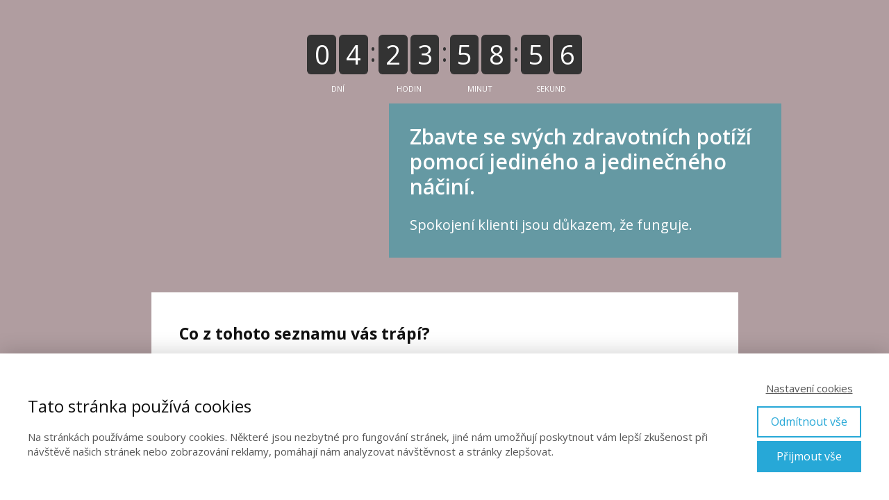

--- FILE ---
content_type: text/html; charset=UTF-8
request_url: https://flexibar.cz/flexi-bar-pomaha/
body_size: 24916
content:
<!DOCTYPE html>
<html lang="cs">
	<head>
		<meta charset="UTF-8"/>
		<meta http-equiv="X-UA-Compatible" content="IE=edge"/>
		<meta name="viewport" content="width=device-width, initial-scale=1">
		<title>FLEXI-BAR pomáhá | Flexibar.cz</title>

		<meta name='robots' content='max-image-preview:large' />
<link rel="alternate" type="application/rss+xml" title="Flexibar.cz &raquo; RSS komentářů pro FLEXI-BAR pomáhá" href="https://flexibar.cz/flexi-bar-pomaha/feed/" />
<style id='wp-emoji-styles-inline-css' type='text/css'>

	img.wp-smiley, img.emoji {
		display: inline !important;
		border: none !important;
		box-shadow: none !important;
		height: 1em !important;
		width: 1em !important;
		margin: 0 0.07em !important;
		vertical-align: -0.1em !important;
		background: none !important;
		padding: 0 !important;
	}
/*# sourceURL=wp-emoji-styles-inline-css */
</style>
<link rel='stylesheet' id='mioweb_content_css-css' href='https://flexibar.cz/wp-content/themes/mioweb3/modules/mioweb/css/content.css?ver=1768701626' type='text/css' media='all' />
<link rel='stylesheet' id='ve-content-style-css' href='https://flexibar.cz/wp-content/themes/mioweb3/style.css?ver=1768701626' type='text/css' media='all' />
<script type="text/javascript" src="https://flexibar.cz/wp-includes/js/jquery/jquery.min.js?ver=3.7.1" id="jquery-core-js"></script>
<script type="text/javascript" src="https://flexibar.cz/wp-includes/js/jquery/jquery-migrate.min.js?ver=3.4.1" id="jquery-migrate-js"></script>
<link rel='shortlink' href='https://flexibar.cz/?p=935' />
<link rel="icon" type="image/png" href="https://flexibar.cz/wp-content/uploads/2019/11/Fit_Pain_09-10689.jpg"><link rel="apple-touch-icon" href="https://flexibar.cz/wp-content/uploads/2019/11/Fit_Pain_09-10689.jpg"><meta property="og:title" content="FLEXI-BAR pomáhá  "/><meta property="og:url" content="https://flexibar.cz/flexi-bar-pomaha/"/><meta property="og:site_name" content="Flexibar.cz"/><meta property="og:locale" content="cs_CZ"/><script type="text/javascript">
		var ajaxurl = "/wp-admin/admin-ajax.php";
		var locale = "cs_CZ";
		var template_directory_uri = "https://flexibar.cz/wp-content/themes/mioweb3";
		</script><link id="mw_gf_Open_Sans" href="https://fonts.googleapis.com/css?family=Open+Sans:400,600,700&subset=latin,latin-ext&display=swap" rel="stylesheet" type="text/css"><style></style><style>#footer .footer_end{background: rgba(173, 173, 173, 1);font-size: 13px;color: #111111;}#row_0.row_text_custom{}#row_0{background: rgba(176, 157, 160, 1);}#row_0.row_padding_custom{padding-top:50px;padding-bottom:50px;}#row_0.row_height_custom{min-height:10px;}#row_0.row_height_custom .miocarousel_row .slide{min-height:10px;}#element_0_0_0 > .element_content{--element-bottom-padding:0px;}#element_0_0_0 .ve_countdown .count_time:after{color:#333333;}#element_0_0_0 .ve_countdown_5 .position{color:#333333;}#element_0_0_0 .ve_countdown_7 span{color:#333333;}#element_0_0_0 .ve_countdown_3 .count_time, #element_0_0_0 .ve_countdown_6 .count_time{background-color:#333333;}#element_0_0_0 .ve_countdown_1 .digit{background-color:#333333;}#element_0_0_0 .ve_countdown{font-size:38px;}#element_0_0_0 .ve_countdown .position_title{}#element_0_0_1 > .element_content{}#element_0_0_1 .el_it_text h3{font-size: 30px;}#element_0_0_1 .el_it_text .entry_content{font-size: 20px;}#element_0_0_1 .el_it_background{background-color:#6599a3;}#element_0_0_1 .el_it_image img{object-position:50% 50%;}#row_1.row_text_custom{}#row_1{background: rgba(176, 157, 160, 1);}#row_1.row_padding_custom{padding-top:50px;padding-bottom:50px;}#element_sub_1_0_0_0_0 > .element_content{}#element_sub_1_0_0_0_0 .in_element_content{font-size: 23px;}#element_sub_1_0_0_0_0 .element_text_style_2{background:rgba(232,232,232,1);}#element_sub_1_0_0_0_1 > .element_content{}#element_sub_1_0_0_0_1 .in_element_content{font-size: 18px;}#element_sub_1_0_0_0_1 .element_text_style_2{background:rgba(232,232,232,1);}#element_sub_1_0_0_0_2 > .element_content{}#element_sub_1_0_0_0_2 .in_element_content{font-size: 18px;}#element_sub_1_0_0_0_2 .element_text_style_2{background:rgba(232,232,232,1);}#element_sub_1_0_0_0_3 > .element_content{padding-top:28px;}#element_sub_1_0_0_0_3 .el_it_text h3{font-size: 30px;}#element_sub_1_0_0_0_3 .el_it_text .entry_content{font-size: 26px;}#element_sub_1_0_0_0_3 .el_it_background{background-color:#eeeeee;}#element_sub_1_0_0_0_3 .el_it_image img{object-position:50% 50%;}#element_sub_1_0_0_0_4 > .element_content{padding-top:48px;}#element_sub_1_0_0_0_4 .in_element_content{font-size: 23px;}#element_sub_1_0_0_0_4 .element_text_style_2{background:rgba(232,232,232,1);}#element_sub_1_0_0_0_5 > .element_content{}#element_sub_1_0_0_0_5 .in_element_content{font-size: 18px;}#element_sub_1_0_0_0_5 .element_text_style_2{background:rgba(232,232,232,1);}#element_sub_1_0_0_0_6 > .element_content{--element-bottom-padding:38px;padding-top:10px;}#element_sub_1_0_0_0_6 .el_it_text h3{font-size: 21px;}#element_sub_1_0_0_0_6 .el_it_text .entry_content{font-size: 17px;}#element_sub_1_0_0_0_6 .el_it_background{background-color:#eeeeee;}#element_sub_1_0_0_0_6 .el_it_image img{object-position:50% 50%;}#element_sub_1_0_0_0_7 > .element_content{padding-top:30px;}#element_sub_1_0_0_0_7 .in_element_content{font-size: 18px;}#element_sub_1_0_0_0_7 .element_text_style_2{background:rgba(232,232,232,1);}#element_1_0_0 > .element_content{--element-max-width:845px;--element-bottom-padding:0px;}#element_1_0_0 .ve_content_block{background-color:rgba(255, 255, 255, 1);border: 0px solid #eeeeee;}#element_1_0_0 .ve_content_block_content{padding:40px;}#element_1_0_0 .mw_expand_more{padding-bottom:40px;}#element_1_0_0 .ve_content_block_title{font-size: 20px;text-align: center;border-bottom:1px solid rgba(0,0,0,0.2);}#row_2.row_text_custom{}#row_2{background: rgba(176, 157, 160, 1);}#row_2.row_padding_custom{padding-top:50px;padding-bottom:50px;}#element_sub_2_0_0_0_0 > .element_content{}#element_sub_2_0_0_0_0 .in_element_content{font-size: 23px;}#element_sub_2_0_0_0_0 .element_text_style_2{background:rgba(232,232,232,1);}#element_sub_2_0_0_0_1 > .element_content{--element-max-width:597px;}#element_sub_2_0_0_0_1 .mw_video_chapters_title{}#element_sub_2_0_0_0_1 .mw_video_chapters a{}#element_2_0_0 > .element_content{--element-max-width:845px;--element-bottom-padding:0px;}#element_2_0_0 .ve_content_block{background-color:rgba(255, 255, 255, 1);border: 0px solid #eeeeee;}#element_2_0_0 .ve_content_block_content{padding:40px;}#element_2_0_0 .mw_expand_more{padding-bottom:40px;}#element_2_0_0 .ve_content_block_title{font-size: 20px;text-align: center;border-bottom:1px solid rgba(0,0,0,0.2);}#row_3.row_text_custom{}#row_3{background: rgba(176, 157, 160, 1);}#row_3.row_padding_custom{padding-top:50px;padding-bottom:50px;}#element_sub_3_0_0_0_0 > .element_content{}#element_sub_3_0_0_0_0 .in_element_content{font-size: 23px;color: #08a127;}#element_sub_3_0_0_0_0 .element_text_style_2{background:rgba(232,232,232,1);}#element_sub_3_0_0_0_1 > .element_content{}#element_sub_3_0_0_0_1 .in_element_content{font-size: 23px;}#element_sub_3_0_0_0_1 .element_text_style_2{background:rgba(232,232,232,1);}#element_sub_3_0_0_0_2 > .element_content{}#element_sub_3_0_0_0_2 .in_element_content{font-size: 18px;}#element_sub_3_0_0_0_2 .element_text_style_2{background:rgba(232,232,232,1);}#element_sub_3_0_0_0_3 > .element_content{}#element_sub_3_0_0_0_3 .in_element_content{font-size: 18px;}#element_sub_3_0_0_0_3 .element_text_style_2{background:rgba(232,232,232,1);}#element_sub_3_0_0_0_4 > .element_content{}#element_sub_3_0_0_0_4 .in_element_content{font-size: 18px;}#element_sub_3_0_0_0_4 .element_text_style_2{background:rgba(232,232,232,1);}#element_3_0_0 > .element_content{--element-max-width:845px;--element-bottom-padding:0px;}#element_3_0_0 .ve_content_block{background-color:rgba(255, 255, 255, 1);border: 0px solid #eeeeee;}#element_3_0_0 .ve_content_block_content{padding:40px;}#element_3_0_0 .mw_expand_more{padding-bottom:40px;}#element_3_0_0 .ve_content_block_title{font-size: 20px;text-align: center;border-bottom:1px solid rgba(0,0,0,0.2);}#row_4.row_text_custom{}#row_4{background: rgba(176, 157, 160, 1);}#row_4.row_padding_custom{padding-top:50px;padding-bottom:50px;}#element_sub_4_0_0_0_0 > .element_content{padding-top:18px;}#element_sub_4_0_0_0_0 .el_it_text h3{font-size: 30px;}#element_sub_4_0_0_0_0 .el_it_text .entry_content{font-size: 18px;}#element_sub_4_0_0_0_0 .el_it_background{background-color:rgba(0,0,0,0.5);}#element_sub_4_0_0_0_0 .el_it_image img{object-position:50% 50%;}#element_4_0_0 > .element_content{--element-max-width:845px;--element-bottom-padding:0px;padding-top:0px;}#element_4_0_0 .ve_content_block{background-color:rgba(255, 255, 255, 1);border: 0px solid #eeeeee;}#element_4_0_0 .ve_content_block_content{padding:40px;}#element_4_0_0 .mw_expand_more{padding-bottom:40px;}#element_4_0_0 .ve_content_block_title{font-size: 20px;text-align: center;border-bottom:1px solid rgba(0,0,0,0.2);}#row_5.row_text_custom{}#row_5{background: rgba(176, 157, 160, 1);}#row_5.row_padding_custom{padding-top:50px;padding-bottom:50px;}#element_sub_5_0_0_0_0 > .element_content{}#element_sub_5_0_0_0_0 .in_element_content{font-size: 23px;}#element_sub_5_0_0_0_0 .element_text_style_2{background:rgba(232,232,232,1);}#element_sub_5_0_0_0_1 > .element_content{}#element_sub_5_0_0_0_1 .in_element_content{font-size: 18px;}#element_sub_5_0_0_0_1 .element_text_style_2{background:rgba(232,232,232,1);}#element_sub_5_0_0_0_2 > .element_content{}#element_sub_5_0_0_0_2 .in_element_content{font-size: 18px;}#element_sub_5_0_0_0_2 .element_text_style_2{background:rgba(232,232,232,1);}#element_sub_5_0_0_0_3 > .element_content{}#element_sub_5_0_0_0_3 .el_it_text h3{font-size: 25px;}#element_sub_5_0_0_0_3 .el_it_text .entry_content{font-size: 16px;}#element_sub_5_0_0_0_3 .el_it_background{background-color:#eeeeee;}#element_sub_5_0_0_0_3 .el_it_image img{object-position:50% 50%;}#element_sub_5_0_0_0_4 > .element_content{padding-top:15px;}#element_sub_5_0_0_0_4 .el_it_text h3{font-size: 25px;}#element_sub_5_0_0_0_4 .el_it_text .entry_content{font-size: 16px;}#element_sub_5_0_0_0_4 .el_it_background{background-color:#eeeeee;}#element_sub_5_0_0_0_4 .el_it_image img{object-position:50% 50%;}#element_sub_5_0_0_0_5 > .element_content{padding-top:15px;}#element_sub_5_0_0_0_5 .el_it_text h3{font-size: 25px;}#element_sub_5_0_0_0_5 .el_it_text .entry_content{font-size: 16px;}#element_sub_5_0_0_0_5 .el_it_background{background-color:#eeeeee;}#element_sub_5_0_0_0_5 .el_it_image img{object-position:50% 50%;}#element_sub_5_0_0_0_6 > .element_content{padding-top:15px;}#element_sub_5_0_0_0_6 .el_it_text h3{font-size: 25px;}#element_sub_5_0_0_0_6 .el_it_text .entry_content{font-size: 16px;}#element_sub_5_0_0_0_6 .el_it_background{background-color:#eeeeee;}#element_sub_5_0_0_0_6 .el_it_image img{object-position:50% 50%;}#element_5_0_0 > .element_content{--element-max-width:845px;--element-bottom-padding:0px;}#element_5_0_0 .ve_content_block{background-color:rgba(255, 255, 255, 1);border: 0px solid #eeeeee;}#element_5_0_0 .ve_content_block_content{padding:40px;}#element_5_0_0 .mw_expand_more{padding-bottom:40px;}#element_5_0_0 .ve_content_block_title{font-size: 20px;text-align: center;border-bottom:1px solid rgba(0,0,0,0.2);}#row_6.row_text_custom{}#row_6{background: rgba(176, 157, 160, 1);}#row_6.row_padding_custom{padding-top:50px;padding-bottom:50px;}#element_sub_6_0_0_0_0 > .element_content{}#element_sub_6_0_0_0_0 .in_element_content{font-size: 23px;}#element_sub_6_0_0_0_0 .element_text_style_2{background:rgba(232,232,232,1);}#element_sub_6_0_0_0_1 > .element_content{}#element_sub_6_0_0_0_1 .in_element_content{font-size: 18px;}#element_sub_6_0_0_0_1 .element_text_style_2{background:rgba(232,232,232,1);}#element_sub_6_0_0_0_2 > .element_content{--element-bottom-padding:15px;}#element_sub_6_0_0_0_2 .in_element_content{font-size: 18px;}#element_sub_6_0_0_0_2 .element_text_style_2{background:rgba(232,232,232,1);}#element_sub_6_0_0_0_3 > .element_content{}#element_sub_6_0_0_0_3 .in_element_content{font-size: 18px;}#element_sub_6_0_0_0_3 .element_text_style_2{background:rgba(232,232,232,1);}#element_6_0_0 > .element_content{--element-max-width:845px;--element-bottom-padding:0px;}#element_6_0_0 .ve_content_block{background-color:rgba(255, 255, 255, 1);border: 0px solid #eeeeee;}#element_6_0_0 .ve_content_block_content{padding:40px;}#element_6_0_0 .mw_expand_more{padding-bottom:40px;}#element_6_0_0 .ve_content_block_title{font-size: 20px;text-align: center;border-bottom:1px solid rgba(0,0,0,0.2);}#row_7.row_text_custom{}#row_7{background: rgba(176, 157, 160, 1);}#row_7.row_padding_custom{padding-top:50px;padding-bottom:50px;}#element_sub_7_0_0_0_0 > .element_content{}#element_sub_7_0_0_0_0 .el_it_text h3{font-size: 16px;}#element_sub_7_0_0_0_0 .el_it_text .entry_content{font-size: 15px;}#element_sub_7_0_0_0_0 .el_it_background{background-color:#eeeeee;}#element_sub_7_0_0_0_0 .el_it_image img{object-position:50% 50%;}#element_7_0_0 > .element_content{--element-max-width:845px;--element-bottom-padding:0px;}#element_7_0_0 .ve_content_block{background-color:rgba(255, 255, 255, 1);border: 0px solid #eeeeee;}#element_7_0_0 .ve_content_block_content{padding:40px;}#element_7_0_0 .mw_expand_more{padding-bottom:40px;}#element_7_0_0 .ve_content_block_title{font-size: 20px;text-align: center;border-bottom:1px solid rgba(0,0,0,0.2);}#row_8.row_text_custom{}#row_8{background: rgba(176, 157, 160, 1);}#row_8.row_padding_custom{padding-top:50px;padding-bottom:50px;}#element_sub_8_0_0_0_0 > .element_content{}#element_sub_8_0_0_0_0 .in_element_content{font-size: 23px;}#element_sub_8_0_0_0_0 .element_text_style_2{background:rgba(232,232,232,1);}#element_sub_8_0_0_0_1 > .element_content{}#element_sub_8_0_0_0_1 .in_element_content{font-size: 18px;}#element_sub_8_0_0_0_1 .element_text_style_2{background:rgba(232,232,232,1);}#element_8_0_0 > .element_content{--element-max-width:845px;--element-bottom-padding:0px;}#element_8_0_0 .ve_content_block{background-color:rgba(255, 255, 255, 1);border: 0px solid #eeeeee;}#element_8_0_0 .ve_content_block_content{padding:40px;}#element_8_0_0 .mw_expand_more{padding-bottom:40px;}#element_8_0_0 .ve_content_block_title{font-size: 20px;text-align: center;border-bottom:1px solid rgba(0,0,0,0.2);}#row_9.row_text_custom{}#row_9{background: rgba(176, 157, 160, 1);}#row_9.row_padding_custom{padding-top:50px;padding-bottom:50px;}#element_sub_9_0_0_0_0 > .element_content{}#element_sub_9_0_0_0_0 .in_element_content{font-size: 18px;}#element_sub_9_0_0_0_0 .element_text_style_2{background:rgba(232,232,232,1);}#element_sub_9_0_0_0_1 > .element_content{}#element_sub_9_0_0_0_1 .in_element_content{font-size: 30px;color: #08a127;}#element_sub_9_0_0_0_1 .element_text_style_2{background:rgba(232,232,232,1);}#element_sub_9_0_0_0_2 > .element_content{padding-top:34px;}#element_sub_9_0_0_0_2 .el_it_text h3{font-size: 25px;}#element_sub_9_0_0_0_2 .el_it_text .entry_content{font-size: 15px;}#element_sub_9_0_0_0_2 .el_it_background{background-color:#eeeeee;}#element_sub_9_0_0_0_2 .el_it_image img{object-position:50% 50%;}#element_sub_9_0_0_0_3 > .element_content{}#element_sub_9_0_0_0_3 .el_it_text h3{font-size: 25px;}#element_sub_9_0_0_0_3 .el_it_text .entry_content{font-size: 15px;}#element_sub_9_0_0_0_3 .el_it_background{background-color:#eeeeee;}#element_sub_9_0_0_0_3 .el_it_image img{object-position:50% 50%;}#element_sub_9_0_0_0_4 > .element_content{}#element_sub_9_0_0_0_4 .el_it_text h3{font-size: 25px;}#element_sub_9_0_0_0_4 .el_it_text .entry_content{font-size: 15px;}#element_sub_9_0_0_0_4 .el_it_background{background-color:#eeeeee;}#element_sub_9_0_0_0_4 .el_it_image img{object-position:50% 50%;}#element_sub_9_0_0_0_5 > .element_content{}#element_sub_9_0_0_0_5 .el_it_text h3{font-size: 25px;}#element_sub_9_0_0_0_5 .el_it_text .entry_content{font-size: 15px;}#element_sub_9_0_0_0_5 .el_it_background{background-color:#eeeeee;}#element_sub_9_0_0_0_5 .el_it_image img{object-position:50% 50%;}#element_sub_9_0_0_0_6 > .element_content{}#element_sub_9_0_0_0_6 .el_it_text h3{font-size: 25px;}#element_sub_9_0_0_0_6 .el_it_text .entry_content{font-size: 15px;}#element_sub_9_0_0_0_6 .el_it_background{background-color:#eeeeee;}#element_sub_9_0_0_0_6 .el_it_image img{object-position:50% 50%;}#element_sub_9_0_0_0_7 > .element_content{}#element_sub_9_0_0_0_7 .el_it_text h3{font-size: 24px;}#element_sub_9_0_0_0_7 .el_it_text .entry_content{font-size: 15px;}#element_sub_9_0_0_0_7 .el_it_background{background-color:#eeeeee;}#element_sub_9_0_0_0_7 .el_it_image img{object-position:50% 50%;}#element_sub_9_0_0_0_8 > .element_content{}#element_sub_9_0_0_0_8 .el_it_text h3{font-size: 25px;}#element_sub_9_0_0_0_8 .el_it_text .entry_content{font-size: 15px;}#element_sub_9_0_0_0_8 .el_it_background{background-color:#eeeeee;}#element_sub_9_0_0_0_8 .el_it_image img{object-position:50% 50%;}#element_sub_9_0_0_0_9 > .element_content{}#element_sub_9_0_0_0_9 .el_it_text h3{font-size: 25px;}#element_sub_9_0_0_0_9 .el_it_text .entry_content{font-size: 15px;}#element_sub_9_0_0_0_9 .el_it_background{background-color:#eeeeee;}#element_sub_9_0_0_0_9 .el_it_image img{object-position:50% 50%;}#element_sub_9_0_0_0_10 > .element_content{}#element_sub_9_0_0_0_10 .el_it_text h3{font-size: 25px;}#element_sub_9_0_0_0_10 .el_it_text .entry_content{font-size: 15px;}#element_sub_9_0_0_0_10 .el_it_background{background-color:#eeeeee;}#element_sub_9_0_0_0_10 .el_it_image img{object-position:50% 50%;}#element_sub_9_0_0_0_11 > .element_content{}#element_sub_9_0_0_0_11 .el_it_text h3{font-size: 25px;}#element_sub_9_0_0_0_11 .el_it_text .entry_content{font-size: 15px;}#element_sub_9_0_0_0_11 .el_it_background{background-color:#eeeeee;}#element_sub_9_0_0_0_11 .el_it_image img{object-position:50% 50%;}#element_sub_9_0_0_0_12 > .element_content{}#element_sub_9_0_0_0_12 .el_it_text h3{font-size: 25px;}#element_sub_9_0_0_0_12 .el_it_text .entry_content{font-size: 15px;}#element_sub_9_0_0_0_12 .el_it_background{background-color:#eeeeee;}#element_sub_9_0_0_0_12 .el_it_image img{object-position:50% 50%;}#element_sub_9_0_0_0_13 > .element_content{}#element_sub_9_0_0_0_13 .el_it_text h3{font-size: 25px;}#element_sub_9_0_0_0_13 .el_it_text .entry_content{font-size: 15px;}#element_sub_9_0_0_0_13 .el_it_background{background-color:#eeeeee;}#element_sub_9_0_0_0_13 .el_it_image img{object-position:50% 50%;}#element_sub_9_0_0_0_14 > .element_content{}#element_sub_9_0_0_0_14 .in_element_content{font-size: 18px;}#element_sub_9_0_0_0_14 .element_text_style_2{background:rgba(232,232,232,1);}#element_9_0_0 > .element_content{--element-max-width:845px;--element-bottom-padding:0px;}#element_9_0_0 .ve_content_block{background-color:rgba(255, 255, 255, 1);border: 0px solid #eeeeee;}#element_9_0_0 .ve_content_block_content{padding:40px;}#element_9_0_0 .mw_expand_more{padding-bottom:40px;}#element_9_0_0 .ve_content_block_title{font-size: 20px;text-align: center;border-bottom:1px solid rgba(0,0,0,0.2);}#row_10.row_text_custom{}#row_10{background: rgba(176, 157, 160, 1);}#row_10.row_padding_custom{padding-top:50px;padding-bottom:50px;}#element_sub_10_0_0_0_0 > .element_content{}#element_sub_10_0_0_0_0 .in_element_content{font-size: 23px;}#element_sub_10_0_0_0_0 .element_text_style_2{background:rgba(232,232,232,1);}#element_sub_10_0_0_0_1 > .element_content{}#element_sub_10_0_0_0_1 h3{font-size: 18px;}#element_sub_10_0_0_0_1 .mw_feature_description{}#element_sub_10_0_0_0_1 .mw_feature_icon{font-size:30px;}#element_sub_10_0_0_0_1 .feature_col_image img{max-width:30px;}#element_sub_10_0_0_0_1 .mw_icon{color:#000000;}#element_sub_10_0_0_0_1 .mw_icon_style_2{background-color:#000000;}#element_sub_10_0_0_0_1 .mw_icon_style_3{background-color:#000000;}#element_sub_10_0_0_0_1 .mw_icon_style_4{border-color:#000000;}#element_sub_10_0_0_0_1 .mw_icon_style_5{border-color:#000000;}#element_sub_10_0_0_0_2 > .element_content{}#element_sub_10_0_0_0_2 .image_gallery_element__item__caption{font-size: 16px;text-align: center;}#element_sub_10_0_0_0_2 .image_gallery_element_item_thumb .element_image_overlay_icon_container{}#element_10_0_0 > .element_content{--element-max-width:845px;--element-bottom-padding:0px;}#element_10_0_0 .ve_content_block{background-color:rgba(255, 255, 255, 1);border: 0px solid #eeeeee;}#element_10_0_0 .ve_content_block_content{padding:40px;}#element_10_0_0 .mw_expand_more{padding-bottom:40px;}#element_10_0_0 .ve_content_block_title{font-size: 20px;text-align: center;border-bottom:1px solid rgba(0,0,0,0.2);}#row_11.row_text_custom{}#row_11{background: rgba(176, 157, 160, 1);}#row_11.row_padding_custom{padding-top:50px;padding-bottom:50px;}#element_sub_11_0_0_0_0 > .element_content{}#element_sub_11_0_0_0_0 .in_element_content{font-size: 23px;}#element_sub_11_0_0_0_0 .element_text_style_2{background:rgba(232,232,232,1);}#element_sub_11_0_0_0_1 > .element_content{}#element_sub_11_0_0_0_1 .in_element_content{font-size: 18px;}#element_sub_11_0_0_0_1 .element_text_style_2{background:rgba(232,232,232,1);}#element_sub_11_0_0_0_2 > .element_content{}#element_sub_11_0_0_0_2 .mw_video_chapters_title{}#element_sub_11_0_0_0_2 .mw_video_chapters a{}#element_11_0_0 > .element_content{--element-max-width:845px;--element-bottom-padding:0px;}#element_11_0_0 .ve_content_block{background-color:rgba(255, 255, 255, 1);border: 0px solid #eeeeee;}#element_11_0_0 .ve_content_block_content{padding:40px;}#element_11_0_0 .mw_expand_more{padding-bottom:40px;}#element_11_0_0 .ve_content_block_title{font-size: 20px;text-align: center;border-bottom:1px solid rgba(0,0,0,0.2);}#row_12.row_text_custom{}#row_12{background: rgba(176, 157, 160, 1);}#row_12.row_padding_custom{padding-top:50px;padding-bottom:50px;}#element_sub_12_0_0_0_0 > .element_content{}#element_sub_12_0_0_0_0 .ve_title{font-size: 23px;color: #08a127;line-height: 1.2;}#element_sub_12_0_0_0_1 > .element_content{}#element_sub_12_0_0_0_1 .el_it_text h3{font-size: 30px;}#element_sub_12_0_0_0_1 .el_it_text .entry_content{font-size: 16px;}#element_sub_12_0_0_0_1 .el_it_background{background-color:#eeeeee;}#element_sub_12_0_0_0_1 .el_it_image img{object-position:50% 50%;}#element_sub_12_0_0_0_2 > .element_content{}#element_sub_12_0_0_0_2 .el_it_text h3{font-size: 30px;}#element_sub_12_0_0_0_2 .el_it_text .entry_content{font-size: 16px;}#element_sub_12_0_0_0_2 .el_it_background{background-color:#eeeeee;}#element_sub_12_0_0_0_2 .el_it_image img{object-position:50% 50%;}#element_sub_12_0_0_0_3 > .element_content{}#element_sub_12_0_0_0_3 .el_it_text h3{font-size: 30px;}#element_sub_12_0_0_0_3 .el_it_text .entry_content{font-size: 16px;}#element_sub_12_0_0_0_3 .el_it_background{background-color:#eeeeee;}#element_sub_12_0_0_0_3 .el_it_image img{object-position:50% 50%;}#element_sub_12_0_0_0_4 > .element_content{}#element_sub_12_0_0_0_4 .ve_title{font-size: 26px;line-height: 1.2;}#element_sub_12_0_0_0_5 > .element_content{}#element_sub_12_0_0_0_5 .ve_title{font-size: 34px;line-height: 1.2;}#element_sub_12_0_0_0_6 > .element_content{}#element_sub_12_0_0_0_6 .in_element_content{font-size: 17px;}#element_sub_12_0_0_0_6 .element_text_style_2{background:rgba(232,232,232,1);}#element_sub_12_0_0_0_7 > .element_content{}#element_sub_12_0_0_0_7 .ve_title{font-size: 26px;line-height: 1.2;}#element_sub_12_0_0_0_8 > .element_content{}#element_sub_12_0_0_0_8 .ve_title{font-size: 28px;color: #cc1414;line-height: 1.2;}#element_sub_12_0_0_0_9 > .element_content{}#element_sub_12_0_0_0_9 .ve_title{font-size: 34px;color: #08a127;line-height: 1.2;}#element_sub_12_0_0_0_10 > .element_content{}#element_sub_12_0_0_0_10 .ve_title{font-size: 23px;line-height: 1.2;}#element_sub_12_0_0_0_11 > .element_content{}#element_sub_12_0_0_0_11 .ve_content_first_button.ve_content_button_size_custom{font-size:18px;}#element_12_0_0 > .element_content{--element-max-width:845px;--element-bottom-padding:0px;}#element_12_0_0 .ve_content_block{background-color:rgba(255, 255, 255, 1);border: 0px solid #eeeeee;}#element_12_0_0 .ve_content_block_content{padding:40px;}#element_12_0_0 .mw_expand_more{padding-bottom:40px;}#element_12_0_0 .ve_content_block_title{font-size: 20px;text-align: center;border-bottom:1px solid rgba(0,0,0,0.2);}#row_13.row_text_custom{}#row_13{background: rgba(176, 157, 160, 1);}#row_13.row_padding_custom{padding-top:50px;padding-bottom:50px;}#element_sub_13_0_0_0_0 > .element_content{}#element_sub_13_0_0_0_0 .el_it_text h3{font-size: 30px;}#element_sub_13_0_0_0_0 .el_it_text .entry_content{font-size: 16px;}#element_sub_13_0_0_0_0 .el_it_background{background-color:#eeeeee;}#element_sub_13_0_0_0_0 .el_it_image img{object-position:50% 50%;}#element_13_0_0 > .element_content{--element-max-width:845px;--element-bottom-padding:0px;}#element_13_0_0 .ve_content_block{background-color:rgba(255, 255, 255, 1);border: 0px solid #eeeeee;}#element_13_0_0 .ve_content_block_content{padding:40px;}#element_13_0_0 .mw_expand_more{padding-bottom:40px;}#element_13_0_0 .ve_content_block_title{font-size: 20px;text-align: center;border-bottom:1px solid rgba(0,0,0,0.2);}#row_14.row_text_custom{}#row_14{background: rgba(176, 157, 160, 1);}#row_14.row_padding_custom{padding-top:50px;padding-bottom:50px;}#element_sub_14_0_0_0_0 > .element_content{--element-bottom-padding:30px;padding-top:30px;}#element_sub_14_0_0_0_0 .el_it_text h3{font-size: 23px;}#element_sub_14_0_0_0_0 .el_it_text .entry_content{font-size: 18px;}#element_sub_14_0_0_0_0 .el_it_background{background-color:#eeeeee;}#element_sub_14_0_0_0_0 .el_it_image img{object-position:50% 50%;}#element_14_0_0 > .element_content{--element-max-width:845px;--element-bottom-padding:0px;}#element_14_0_0 .ve_content_block{background-color:rgba(255, 255, 255, 1);border: 0px solid #eeeeee;}#element_14_0_0 .ve_content_block_content{padding:40px;}#element_14_0_0 .mw_expand_more{padding-bottom:40px;}#element_14_0_0 .ve_content_block_title{font-size: 20px;text-align: center;border-bottom:1px solid rgba(0,0,0,0.2);}#row_15.row_text_custom{}#row_15{background: rgba(176, 157, 160, 1);}#row_15.row_padding_custom{padding-top:50px;padding-bottom:50px;}#element_sub_15_0_0_0_0 > .element_content{padding-top:30px;}#element_sub_15_0_0_0_0 .in_element_content{font-size: 18px;}#element_sub_15_0_0_0_0 .element_text_style_2{background:rgba(232,232,232,1);}#element_sub_15_0_0_0_1 > .element_content{}#element_sub_15_0_0_0_1 .in_element_content{font-size: 18px;color: #cc1414;}#element_sub_15_0_0_0_1 .element_text_style_2{background:rgba(232,232,232,1);}#element_sub_15_0_0_0_2 > .element_content{}#element_sub_15_0_0_0_2 .in_element_content{font-size: 18px;color: #000000;}#element_sub_15_0_0_0_2 .element_text_style_2{background:rgba(232,232,232,1);}#element_15_0_0 > .element_content{--element-max-width:845px;--element-bottom-padding:0px;}#element_15_0_0 .ve_content_block{background-color:rgba(255, 255, 255, 1);border: 0px solid #eeeeee;}#element_15_0_0 .ve_content_block_content{padding:40px;}#element_15_0_0 .mw_expand_more{padding-bottom:40px;}#element_15_0_0 .ve_content_block_title{font-size: 20px;text-align: center;border-bottom:1px solid rgba(0,0,0,0.2);}#row_16.row_text_custom{}#row_16{background: rgba(176, 157, 160, 1);}#row_16.row_padding_custom{padding-top:50px;padding-bottom:50px;}#element_sub_16_0_0_0_0 > .element_content{}#element_sub_16_0_0_0_0 .ve_title{font-size: 23px;line-height: 1.2;}#element_sub_16_0_0_0_1 > .element_content{--element-bottom-padding:015px;}#element_sub_16_0_0_0_1 h3{font-size: 18px;}#element_sub_16_0_0_0_1 .mw_feature_description{}#element_sub_16_0_0_0_1 .mw_feature_icon{font-size:30px;}#element_sub_16_0_0_0_1 .feature_col_image img{max-width:30px;}#element_sub_16_0_0_0_1 .mw_icon{color:#000000;}#element_sub_16_0_0_0_1 .mw_icon_style_2{background-color:#000000;}#element_sub_16_0_0_0_1 .mw_icon_style_3{background-color:#000000;}#element_sub_16_0_0_0_1 .mw_icon_style_4{border-color:#000000;}#element_sub_16_0_0_0_1 .mw_icon_style_5{border-color:#000000;}#element_sub_16_0_0_0_2 > .element_content{--element-bottom-padding:15px;}#element_sub_16_0_0_0_2 .image_gallery_element__item__caption{font-size: 16px;text-align: center;}#element_sub_16_0_0_0_2 .image_gallery_element_item_thumb .element_image_overlay_icon_container{}#element_sub_16_0_0_0_3 > .element_content{}#element_sub_16_0_0_0_3 h3{font-size: 18px;}#element_sub_16_0_0_0_3 .mw_feature_description{}#element_sub_16_0_0_0_3 .mw_feature_icon{font-size:30px;}#element_sub_16_0_0_0_3 .feature_col_image img{max-width:30px;}#element_sub_16_0_0_0_3 .mw_icon{color:#000000;}#element_sub_16_0_0_0_3 .mw_icon_style_2{background-color:#000000;}#element_sub_16_0_0_0_3 .mw_icon_style_3{background-color:#000000;}#element_sub_16_0_0_0_3 .mw_icon_style_4{border-color:#000000;}#element_sub_16_0_0_0_3 .mw_icon_style_5{border-color:#000000;}#element_16_0_0 > .element_content{--element-max-width:845px;--element-bottom-padding:0px;}#element_16_0_0 .ve_content_block{background-color:rgba(255, 255, 255, 1);border: 0px solid #eeeeee;}#element_16_0_0 .ve_content_block_content{padding:40px;}#element_16_0_0 .mw_expand_more{padding-bottom:40px;}#element_16_0_0 .ve_content_block_title{font-size: 20px;text-align: center;border-bottom:1px solid rgba(0,0,0,0.2);}#row_17.row_text_custom{}#row_17{background: rgba(176, 157, 160, 1);}#row_17.row_padding_custom{padding-top:50px;padding-bottom:50px;}#element_sub_17_0_0_0_0 > .element_content{}#element_sub_17_0_0_0_0 .ve_title{font-size: 26px;line-height: 1.2;}#element_sub_17_0_0_0_1 > .element_content{}#element_sub_17_0_0_0_1 .ve_title{font-size: 28px;color: #cc1414;line-height: 1.2;}#element_sub_17_0_0_0_2 > .element_content{}#element_sub_17_0_0_0_2 .ve_title{font-size: 34px;color: #08a127;line-height: 1.2;}#element_sub_17_0_0_0_3 > .element_content{}#element_sub_17_0_0_0_3 .in_element_content{font-size: 17px;}#element_sub_17_0_0_0_3 .element_text_style_2{background:rgba(232,232,232,1);}#element_sub_17_0_0_0_4 > .element_content{}#element_sub_17_0_0_0_4 .ve_title{font-size: 23px;line-height: 1.2;}#element_sub_17_0_0_0_5 > .element_content{}#element_sub_17_0_0_0_5 .ve_content_first_button.ve_content_button_size_custom{font-size:18px;}#element_17_0_0 > .element_content{--element-max-width:845px;--element-bottom-padding:0px;}#element_17_0_0 .ve_content_block{background-color:rgba(255, 255, 255, 1);border: 0px solid #eeeeee;}#element_17_0_0 .ve_content_block_content{padding:40px;}#element_17_0_0 .mw_expand_more{padding-bottom:40px;}#element_17_0_0 .ve_content_block_title{font-size: 20px;text-align: center;border-bottom:1px solid rgba(0,0,0,0.2);}#row_18.row_text_custom{}#row_18{background: rgba(176, 157, 160, 1);}#row_18.row_padding_custom{padding-top:50px;padding-bottom:50px;}#element_sub_18_0_0_0_0 > .element_content{}#element_sub_18_0_0_0_0 .ve_title{font-size: 23px;line-height: 1.2;}#element_sub_18_0_0_0_1 > .element_content{--element-bottom-padding:3px;}#element_sub_18_0_0_0_1 .in_element_content{font-size: 18px;color: #000000;}#element_sub_18_0_0_0_1 .element_text_style_2{background:rgba(232,232,232,1);}#element_sub_18_0_0_0_2 > .element_content{}#element_sub_18_0_0_0_2 .in_element_content{font-size: 18px;color: #f60002;}#element_sub_18_0_0_0_2 .element_text_style_2{background:rgba(232,232,232,1);}#element_18_0_0 > .element_content{--element-max-width:845px;--element-bottom-padding:0px;}#element_18_0_0 .ve_content_block{background-color:rgba(255, 255, 255, 1);border: 0px solid #eeeeee;}#element_18_0_0 .ve_content_block_content{padding:40px;}#element_18_0_0 .mw_expand_more{padding-bottom:40px;}#element_18_0_0 .ve_content_block_title{font-size: 20px;text-align: center;border-bottom:1px solid rgba(0,0,0,0.2);}#row_19.row_text_custom{}#row_19{background: rgba(176, 157, 160, 1);}#row_19.row_padding_custom{padding-top:50px;padding-bottom:50px;}#element_sub_19_0_0_0_0 > .element_content{}#element_sub_19_0_0_0_0 .in_element_content{font-size: 23px;}#element_sub_19_0_0_0_0 .element_text_style_2{background:rgba(232,232,232,1);}#element_sub_19_0_0_0_1 > .element_content{--element-max-width:597px;}#element_sub_19_0_0_0_1 .mw_video_chapters_title{}#element_sub_19_0_0_0_1 .mw_video_chapters a{}#element_19_0_0 > .element_content{--element-max-width:845px;--element-bottom-padding:0px;}#element_19_0_0 .ve_content_block{background-color:rgba(255, 255, 255, 1);border: 0px solid #eeeeee;}#element_19_0_0 .ve_content_block_content{padding:40px;}#element_19_0_0 .mw_expand_more{padding-bottom:40px;}#element_19_0_0 .ve_content_block_title{font-size: 20px;text-align: center;border-bottom:1px solid rgba(0,0,0,0.2);}#row_20.row_text_custom{}#row_20{background: rgba(176, 157, 160, 1);}#row_20.row_padding_custom{padding-top:50px;padding-bottom:50px;}#element_sub_20_0_0_0_0 > .element_content{}#element_sub_20_0_0_0_0 .ve_title{font-size: 26px;line-height: 1.2;}#element_sub_20_0_0_0_1 > .element_content{}#element_sub_20_0_0_0_1 .ve_content_first_button.ve_content_button_size_custom{font-size:18px;}#element_sub_20_0_0_0_2 > .element_content{}#element_sub_20_0_0_0_2 .ve_title{font-size: 28px;color: #cc1414;line-height: 1.2;}#element_sub_20_0_0_0_3 > .element_content{}#element_sub_20_0_0_0_3 .ve_title{font-size: 34px;color: #08a127;line-height: 1.2;}#element_sub_20_0_0_0_4 > .element_content{}#element_sub_20_0_0_0_4 .in_element_content{font-size: 17px;}#element_sub_20_0_0_0_4 .element_text_style_2{background:rgba(232,232,232,1);}#element_20_0_0 > .element_content{--element-max-width:845px;--element-bottom-padding:0px;}#element_20_0_0 .ve_content_block{background-color:rgba(255, 255, 255, 1);border: 0px solid #eeeeee;}#element_20_0_0 .ve_content_block_content{padding:40px;}#element_20_0_0 .mw_expand_more{padding-bottom:40px;}#element_20_0_0 .ve_content_block_title{font-size: 20px;text-align: center;border-bottom:1px solid rgba(0,0,0,0.2);}#row_21.row_text_custom{}#row_21{background: rgba(176, 157, 160, 1);}#row_21.row_padding_custom{padding-top:50px;padding-bottom:50px;}#element_sub_21_0_0_0_0 > .element_content{}#element_sub_21_0_0_0_0 .ve_countdown .count_time:after{color:#adadad;}#element_sub_21_0_0_0_0 .ve_countdown_5 .position{color:#adadad;}#element_sub_21_0_0_0_0 .ve_countdown_7 span{color:#adadad;}#element_sub_21_0_0_0_0 .ve_countdown_3 .count_time, #element_sub_21_0_0_0_0 .ve_countdown_6 .count_time{background-color:#adadad;}#element_sub_21_0_0_0_0 .ve_countdown_1 .digit{background-color:#adadad;}#element_sub_21_0_0_0_0 .ve_countdown{font-size:40px;}#element_sub_21_0_0_0_0 .ve_countdown .position_title{}#element_21_0_0 > .element_content{--element-max-width:845px;--element-bottom-padding:0px;}#element_21_0_0 .ve_content_block{background-color:rgba(255, 255, 255, 1);border: 0px solid #eeeeee;}#element_21_0_0 .ve_content_block_content{padding:40px;}#element_21_0_0 .mw_expand_more{padding-bottom:40px;}#element_21_0_0 .ve_content_block_title{font-size: 20px;text-align: center;border-bottom:1px solid rgba(0,0,0,0.2);}#row_22.row_text_custom{}#row_22{background: rgba(176, 157, 160, 1);}#row_22.row_padding_custom{padding-top:50px;padding-bottom:50px;}#element_sub_22_0_0_0_0 .in_element_content{}#element_sub_22_0_0_0_0 .element_text_style_2{background:rgba(232,232,232,1);}#element_22_0_0 > .element_content{--element-max-width:845px;--element-bottom-padding:0px;}#element_22_0_0 .ve_content_block{background-color:rgba(255, 255, 255, 1);border: 0px solid #eeeeee;}#element_22_0_0 .ve_content_block_content{padding:40px;}#element_22_0_0 .mw_expand_more{padding-bottom:40px;}#element_22_0_0 .ve_content_block_title{font-size: 20px;text-align: center;border-bottom:1px solid rgba(0,0,0,0.2);}.ve_content_button_style_basic{color:#ffffff;background: rgba(235, 30, 71, 1);-moz-border-radius: 8px;-webkit-border-radius: 8px;-khtml-border-radius: 8px;border-radius: 8px;padding: calc(1.1em - 0px) 1.8em calc(1.1em - 0px) 1.8em;}.ve_content_button_style_basic .ve_button_subtext{}.ve_content_button_style_basic:hover{color:#ffffff;background: #bc1839;}.ve_content_button_style_inverse{color:#ffffff;-moz-border-radius: 8px;-webkit-border-radius: 8px;-khtml-border-radius: 8px;border-radius: 8px;border-color:#ffffff;padding: calc(1.1em - 2px) 1.8em calc(1.1em - 2px) 1.8em;}.ve_content_button_style_inverse .ve_button_subtext{}.ve_content_button_style_inverse:hover{color:#ffffff;background: rgba(235, 30, 71, 1);border-color:#eb1e47;}.ve_content_button_style_1{font-family: 'Open Sans';font-weight: 400;color:#111111;background: rgba(255, 222, 33, 1);-moz-border-radius: 0px;-webkit-border-radius: 0px;-khtml-border-radius: 0px;border-radius: 0px;padding: calc(1.1em - 0px) 1.8em calc(1.1em - 0px) 1.8em;}.ve_content_button_style_1 .ve_button_subtext{}.ve_content_button_style_1:hover{color:#111111;background: #ccb21a;}.ve_content_button_style_2{font-family: 'Open Sans';font-weight: 400;color:#ffffff;background: rgba(8, 161, 39, 1);-moz-border-radius: 0px;-webkit-border-radius: 0px;-khtml-border-radius: 0px;border-radius: 0px;padding: calc(1.1em - 0px) 1.8em calc(1.1em - 0px) 1.8em;}.ve_content_button_style_2 .ve_button_subtext{}.ve_content_button_style_2:hover{color:#ffffff;background: #06811f;}.ve_content_button_style_3{font-family: 'Open Sans';font-weight: 400;color:#ffffff;background: rgba(204, 20, 20, 1);-moz-border-radius: 0px;-webkit-border-radius: 0px;-khtml-border-radius: 0px;border-radius: 0px;padding: calc(0.5em - 0px) 1.2em calc(0.5em - 0px) 1.2em;}.ve_content_button_style_3 .ve_button_subtext{}body{font-size: 13px;font-family: 'Open Sans';color: #111111;font-weight: 400;}.row_text_auto.light_color{color:#111111;}.row_text_default{color:#111111;}.row .light_color{color:#111111;}.row .text_default{color:#111111;}a{color:#cc1414;}.row_text_auto.light_color a:not(.ve_content_button){color:#cc1414;}.row_text_default a:not(.ve_content_button){color:#cc1414;}.row .ve_content_block.text_default a:not(.ve_content_button){color:#cc1414;}a:not(.ve_content_button):hover{color:#cc1414;}.row_text_auto.light_color a:not(.ve_content_button):hover{color:#cc1414;}.row_text_default a:not(.ve_content_button):hover{color:#cc1414;}.row .ve_content_block.text_default a:not(.ve_content_button):hover{color:#cc1414;}.row_text_auto.dark_color{color:#ffffff;}.row_text_invers{color:#ffffff;}.row .text_invers{color:#ffffff;}.row .dark_color:not(.text_default){color:#ffffff;}.blog_entry_content .dark_color:not(.text_default){color:#ffffff;}.row_text_auto.dark_color a:not(.ve_content_button){color:#ffffff;}.row .dark_color:not(.text_default) a:not(.ve_content_button){color:#ffffff;}.row_text_invers a:not(.ve_content_button){color:#ffffff;}.row .ve_content_block.text_invers a:not(.ve_content_button){color:#ffffff;}.row .light_color a:not(.ve_content_button){color:#cc1414;}.row .light_color a:not(.ve_content_button):hover{color:#cc1414;}.title_element_container,.mw_element_items_style_4 .mw_element_item:not(.dark_color) .title_element_container,.mw_element_items_style_7 .mw_element_item:not(.dark_color) .title_element_container,.in_features_element_4 .mw_feature:not(.dark_color) .title_element_container,.in_element_image_text_2 .el_it_text:not(.dark_color) .title_element_container,.in_element_image_text_3 .el_it_text:not(.dark_color) .title_element_container,.entry_content h1,.entry_content h2,.entry_content h3,.entry_content h4,.entry_content h5,.entry_content h6{font-family:Open Sans;font-weight:600;line-height:1.2;}.subtitle_element_container,.mw_element_items_style_4 .mw_element_item:not(.dark_color) .subtitle_element_container,.mw_element_items_style_7 .mw_element_item:not(.dark_color) .subtitle_element_container,.in_features_element_4 .mw_feature:not(.dark_color) .subtitle_element_container,.in_element_image_text_2 .el_it_text:not(.dark_color) .subtitle_element_container,.in_element_image_text_3 .el_it_text:not(.dark_color) .subtitle_element_container{font-family:Open Sans;font-weight:600;}.entry_content h1{font-size: 30px;}.entry_content h2{font-size: 23px;}.entry_content h3{font-size: 18px;}.entry_content h4{font-size: 14px;}.entry_content h5{font-size: 14px;}.entry_content h6{font-size: 14px;}.row_fix_width,.fix_width,.fixed_width_content .visual_content_main,.row_fixed,.fixed_width_page .visual_content_main,.fixed_width_page header,.fixed_width_page footer,.fixed_narrow_width_page #wrapper,#blog-container,.ve-header-type2 .header_nav_container{max-width:970px;}@media screen and (max-width: 969px) {#row_0.row_padding_custom{}#element_0_0_0 > .element_content{padding-top:0px;}#element_0_0_1 > .element_content{padding-top:0px;}#element_0_0_1 .el_it_text h3{}#element_0_0_1 .el_it_text .entry_content{}#row_1.row_padding_custom{}#element_sub_1_0_0_0_0 > .element_content{padding-top:0px;}#element_sub_1_0_0_0_0 .in_element_content{}#element_sub_1_0_0_0_1 > .element_content{padding-top:0px;}#element_sub_1_0_0_0_1 .in_element_content{}#element_sub_1_0_0_0_2 > .element_content{padding-top:0px;}#element_sub_1_0_0_0_2 .in_element_content{}#element_sub_1_0_0_0_3 > .element_content{padding-top:0px;}#element_sub_1_0_0_0_3 .el_it_text h3{}#element_sub_1_0_0_0_3 .el_it_text .entry_content{}#element_sub_1_0_0_0_4 > .element_content{padding-top:0px;}#element_sub_1_0_0_0_4 .in_element_content{}#element_sub_1_0_0_0_5 > .element_content{padding-top:0px;}#element_sub_1_0_0_0_5 .in_element_content{}#element_sub_1_0_0_0_6 > .element_content{padding-top:0px;}#element_sub_1_0_0_0_6 .el_it_text h3{}#element_sub_1_0_0_0_6 .el_it_text .entry_content{}#element_sub_1_0_0_0_7 > .element_content{padding-top:0px;}#element_sub_1_0_0_0_7 .in_element_content{}#element_1_0_0 > .element_content{padding-top:0px;}#row_2.row_padding_custom{}#element_sub_2_0_0_0_0 > .element_content{padding-top:0px;}#element_sub_2_0_0_0_0 .in_element_content{}#element_sub_2_0_0_0_1 > .element_content{padding-top:0px;}#element_2_0_0 > .element_content{padding-top:0px;}#row_3.row_padding_custom{}#element_sub_3_0_0_0_0 > .element_content{padding-top:0px;}#element_sub_3_0_0_0_0 .in_element_content{}#element_sub_3_0_0_0_1 > .element_content{padding-top:0px;}#element_sub_3_0_0_0_1 .in_element_content{}#element_sub_3_0_0_0_2 > .element_content{padding-top:0px;}#element_sub_3_0_0_0_2 .in_element_content{}#element_sub_3_0_0_0_3 > .element_content{padding-top:0px;}#element_sub_3_0_0_0_3 .in_element_content{}#element_sub_3_0_0_0_4 > .element_content{padding-top:0px;}#element_sub_3_0_0_0_4 .in_element_content{}#element_3_0_0 > .element_content{padding-top:0px;}#row_4.row_padding_custom{}#element_sub_4_0_0_0_0 > .element_content{padding-top:0px;}#element_sub_4_0_0_0_0 .el_it_text h3{}#element_sub_4_0_0_0_0 .el_it_text .entry_content{}#element_4_0_0 > .element_content{padding-top:0px;}#row_5.row_padding_custom{}#element_sub_5_0_0_0_0 > .element_content{padding-top:0px;}#element_sub_5_0_0_0_0 .in_element_content{}#element_sub_5_0_0_0_1 > .element_content{padding-top:0px;}#element_sub_5_0_0_0_1 .in_element_content{}#element_sub_5_0_0_0_2 > .element_content{padding-top:0px;}#element_sub_5_0_0_0_2 .in_element_content{}#element_sub_5_0_0_0_3 > .element_content{padding-top:0px;}#element_sub_5_0_0_0_3 .el_it_text h3{}#element_sub_5_0_0_0_3 .el_it_text .entry_content{}#element_sub_5_0_0_0_4 > .element_content{padding-top:0px;}#element_sub_5_0_0_0_4 .el_it_text h3{}#element_sub_5_0_0_0_4 .el_it_text .entry_content{}#element_sub_5_0_0_0_5 > .element_content{padding-top:0px;}#element_sub_5_0_0_0_5 .el_it_text h3{}#element_sub_5_0_0_0_5 .el_it_text .entry_content{}#element_sub_5_0_0_0_6 > .element_content{padding-top:0px;}#element_sub_5_0_0_0_6 .el_it_text h3{}#element_sub_5_0_0_0_6 .el_it_text .entry_content{}#element_5_0_0 > .element_content{padding-top:0px;}#row_6.row_padding_custom{}#element_sub_6_0_0_0_0 > .element_content{padding-top:0px;}#element_sub_6_0_0_0_0 .in_element_content{}#element_sub_6_0_0_0_1 > .element_content{padding-top:0px;}#element_sub_6_0_0_0_1 .in_element_content{}#element_sub_6_0_0_0_2 > .element_content{padding-top:0px;}#element_sub_6_0_0_0_2 .in_element_content{}#element_sub_6_0_0_0_3 > .element_content{padding-top:0px;}#element_sub_6_0_0_0_3 .in_element_content{}#element_6_0_0 > .element_content{padding-top:0px;}#row_7.row_padding_custom{}#element_sub_7_0_0_0_0 > .element_content{padding-top:0px;}#element_sub_7_0_0_0_0 .el_it_text h3{}#element_sub_7_0_0_0_0 .el_it_text .entry_content{}#element_7_0_0 > .element_content{padding-top:0px;}#row_8.row_padding_custom{}#element_sub_8_0_0_0_0 > .element_content{padding-top:0px;}#element_sub_8_0_0_0_0 .in_element_content{}#element_sub_8_0_0_0_1 > .element_content{padding-top:0px;}#element_sub_8_0_0_0_1 .in_element_content{}#element_8_0_0 > .element_content{padding-top:0px;}#row_9.row_padding_custom{}#element_sub_9_0_0_0_0 > .element_content{padding-top:0px;}#element_sub_9_0_0_0_0 .in_element_content{}#element_sub_9_0_0_0_1 > .element_content{padding-top:0px;}#element_sub_9_0_0_0_1 .in_element_content{}#element_sub_9_0_0_0_2 > .element_content{padding-top:0px;}#element_sub_9_0_0_0_2 .el_it_text h3{}#element_sub_9_0_0_0_2 .el_it_text .entry_content{}#element_sub_9_0_0_0_3 > .element_content{padding-top:0px;}#element_sub_9_0_0_0_3 .el_it_text h3{}#element_sub_9_0_0_0_3 .el_it_text .entry_content{}#element_sub_9_0_0_0_4 > .element_content{padding-top:0px;}#element_sub_9_0_0_0_4 .el_it_text h3{}#element_sub_9_0_0_0_4 .el_it_text .entry_content{}#element_sub_9_0_0_0_5 > .element_content{padding-top:0px;}#element_sub_9_0_0_0_5 .el_it_text h3{}#element_sub_9_0_0_0_5 .el_it_text .entry_content{}#element_sub_9_0_0_0_6 > .element_content{padding-top:0px;}#element_sub_9_0_0_0_6 .el_it_text h3{}#element_sub_9_0_0_0_6 .el_it_text .entry_content{}#element_sub_9_0_0_0_7 > .element_content{padding-top:0px;}#element_sub_9_0_0_0_7 .el_it_text h3{}#element_sub_9_0_0_0_7 .el_it_text .entry_content{}#element_sub_9_0_0_0_8 > .element_content{padding-top:0px;}#element_sub_9_0_0_0_8 .el_it_text h3{}#element_sub_9_0_0_0_8 .el_it_text .entry_content{}#element_sub_9_0_0_0_9 > .element_content{padding-top:0px;}#element_sub_9_0_0_0_9 .el_it_text h3{}#element_sub_9_0_0_0_9 .el_it_text .entry_content{}#element_sub_9_0_0_0_10 > .element_content{padding-top:0px;}#element_sub_9_0_0_0_10 .el_it_text h3{}#element_sub_9_0_0_0_10 .el_it_text .entry_content{}#element_sub_9_0_0_0_11 > .element_content{padding-top:0px;}#element_sub_9_0_0_0_11 .el_it_text h3{}#element_sub_9_0_0_0_11 .el_it_text .entry_content{}#element_sub_9_0_0_0_12 > .element_content{padding-top:0px;}#element_sub_9_0_0_0_12 .el_it_text h3{}#element_sub_9_0_0_0_12 .el_it_text .entry_content{}#element_sub_9_0_0_0_13 > .element_content{padding-top:0px;}#element_sub_9_0_0_0_13 .el_it_text h3{}#element_sub_9_0_0_0_13 .el_it_text .entry_content{}#element_sub_9_0_0_0_14 > .element_content{padding-top:0px;}#element_sub_9_0_0_0_14 .in_element_content{}#element_9_0_0 > .element_content{padding-top:0px;}#row_10.row_padding_custom{}#element_sub_10_0_0_0_0 > .element_content{padding-top:0px;}#element_sub_10_0_0_0_0 .in_element_content{}#element_sub_10_0_0_0_1 > .element_content{padding-top:0px;}#element_sub_10_0_0_0_2 > .element_content{padding-top:0px;}#element_10_0_0 > .element_content{padding-top:0px;}#row_11.row_padding_custom{}#element_sub_11_0_0_0_0 > .element_content{padding-top:0px;}#element_sub_11_0_0_0_0 .in_element_content{}#element_sub_11_0_0_0_1 > .element_content{padding-top:0px;}#element_sub_11_0_0_0_1 .in_element_content{}#element_sub_11_0_0_0_2 > .element_content{padding-top:0px;}#element_11_0_0 > .element_content{padding-top:0px;}#row_12.row_padding_custom{}#element_sub_12_0_0_0_0 > .element_content{padding-top:0px;}#element_sub_12_0_0_0_0 .ve_title{}#element_sub_12_0_0_0_1 > .element_content{padding-top:0px;}#element_sub_12_0_0_0_1 .el_it_text h3{}#element_sub_12_0_0_0_1 .el_it_text .entry_content{}#element_sub_12_0_0_0_2 > .element_content{padding-top:0px;}#element_sub_12_0_0_0_2 .el_it_text h3{}#element_sub_12_0_0_0_2 .el_it_text .entry_content{}#element_sub_12_0_0_0_3 > .element_content{padding-top:0px;}#element_sub_12_0_0_0_3 .el_it_text h3{}#element_sub_12_0_0_0_3 .el_it_text .entry_content{}#element_sub_12_0_0_0_4 > .element_content{padding-top:0px;}#element_sub_12_0_0_0_4 .ve_title{}#element_sub_12_0_0_0_5 > .element_content{padding-top:0px;}#element_sub_12_0_0_0_5 .ve_title{}#element_sub_12_0_0_0_6 > .element_content{padding-top:0px;}#element_sub_12_0_0_0_6 .in_element_content{}#element_sub_12_0_0_0_7 > .element_content{padding-top:0px;}#element_sub_12_0_0_0_7 .ve_title{}#element_sub_12_0_0_0_8 > .element_content{padding-top:0px;}#element_sub_12_0_0_0_8 .ve_title{}#element_sub_12_0_0_0_9 > .element_content{padding-top:0px;}#element_sub_12_0_0_0_9 .ve_title{}#element_sub_12_0_0_0_10 > .element_content{padding-top:0px;}#element_sub_12_0_0_0_10 .ve_title{}#element_sub_12_0_0_0_11 > .element_content{padding-top:0px;}#element_12_0_0 > .element_content{padding-top:0px;}#row_13.row_padding_custom{}#element_sub_13_0_0_0_0 > .element_content{padding-top:0px;}#element_sub_13_0_0_0_0 .el_it_text h3{}#element_sub_13_0_0_0_0 .el_it_text .entry_content{}#element_13_0_0 > .element_content{padding-top:0px;}#row_14.row_padding_custom{}#element_sub_14_0_0_0_0 > .element_content{padding-top:0px;}#element_sub_14_0_0_0_0 .el_it_text h3{}#element_sub_14_0_0_0_0 .el_it_text .entry_content{}#element_14_0_0 > .element_content{padding-top:0px;}#row_15.row_padding_custom{}#element_sub_15_0_0_0_0 > .element_content{padding-top:0px;}#element_sub_15_0_0_0_0 .in_element_content{}#element_sub_15_0_0_0_1 > .element_content{padding-top:0px;}#element_sub_15_0_0_0_1 .in_element_content{}#element_sub_15_0_0_0_2 > .element_content{padding-top:0px;}#element_sub_15_0_0_0_2 .in_element_content{}#element_15_0_0 > .element_content{padding-top:0px;}#row_16.row_padding_custom{}#element_sub_16_0_0_0_0 > .element_content{padding-top:0px;}#element_sub_16_0_0_0_0 .ve_title{}#element_sub_16_0_0_0_1 > .element_content{padding-top:0px;}#element_sub_16_0_0_0_2 > .element_content{padding-top:0px;}#element_sub_16_0_0_0_3 > .element_content{padding-top:0px;}#element_16_0_0 > .element_content{padding-top:0px;}#row_17.row_padding_custom{}#element_sub_17_0_0_0_0 > .element_content{padding-top:0px;}#element_sub_17_0_0_0_0 .ve_title{}#element_sub_17_0_0_0_1 > .element_content{padding-top:0px;}#element_sub_17_0_0_0_1 .ve_title{}#element_sub_17_0_0_0_2 > .element_content{padding-top:0px;}#element_sub_17_0_0_0_2 .ve_title{}#element_sub_17_0_0_0_3 > .element_content{padding-top:0px;}#element_sub_17_0_0_0_3 .in_element_content{}#element_sub_17_0_0_0_4 > .element_content{padding-top:0px;}#element_sub_17_0_0_0_4 .ve_title{}#element_sub_17_0_0_0_5 > .element_content{padding-top:0px;}#element_17_0_0 > .element_content{padding-top:0px;}#row_18.row_padding_custom{}#element_sub_18_0_0_0_0 > .element_content{padding-top:0px;}#element_sub_18_0_0_0_0 .ve_title{}#element_sub_18_0_0_0_1 > .element_content{padding-top:0px;}#element_sub_18_0_0_0_1 .in_element_content{}#element_sub_18_0_0_0_2 > .element_content{padding-top:0px;}#element_sub_18_0_0_0_2 .in_element_content{}#element_18_0_0 > .element_content{padding-top:0px;}#row_19.row_padding_custom{}#element_sub_19_0_0_0_0 > .element_content{padding-top:0px;}#element_sub_19_0_0_0_0 .in_element_content{}#element_sub_19_0_0_0_1 > .element_content{padding-top:0px;}#element_19_0_0 > .element_content{padding-top:0px;}#row_20.row_padding_custom{}#element_sub_20_0_0_0_0 > .element_content{padding-top:0px;}#element_sub_20_0_0_0_0 .ve_title{}#element_sub_20_0_0_0_1 > .element_content{padding-top:0px;}#element_sub_20_0_0_0_2 > .element_content{padding-top:0px;}#element_sub_20_0_0_0_2 .ve_title{}#element_sub_20_0_0_0_3 > .element_content{padding-top:0px;}#element_sub_20_0_0_0_3 .ve_title{}#element_sub_20_0_0_0_4 > .element_content{padding-top:0px;}#element_sub_20_0_0_0_4 .in_element_content{}#element_20_0_0 > .element_content{padding-top:0px;}#row_21.row_padding_custom{}#element_sub_21_0_0_0_0 > .element_content{padding-top:0px;}#element_21_0_0 > .element_content{padding-top:0px;}#row_22.row_padding_custom{}#element_22_0_0 > .element_content{padding-top:0px;}}@media screen and (max-width: 767px) {#row_0.row_padding_custom{}#element_0_0_0 > .element_content{padding-top:0px;}#element_0_0_0 .ve_countdown{font-size:25px;}#element_0_0_1 > .element_content{padding-top:0px;}#element_0_0_1 .el_it_text h3{}#element_0_0_1 .el_it_text .entry_content{}#row_1.row_padding_custom{}#element_sub_1_0_0_0_0 > .element_content{padding-top:0px;}#element_sub_1_0_0_0_0 .in_element_content{}#element_sub_1_0_0_0_1 > .element_content{padding-top:0px;}#element_sub_1_0_0_0_1 .in_element_content{}#element_sub_1_0_0_0_2 > .element_content{padding-top:0px;}#element_sub_1_0_0_0_2 .in_element_content{}#element_sub_1_0_0_0_3 > .element_content{padding-top:0px;}#element_sub_1_0_0_0_3 .el_it_text h3{}#element_sub_1_0_0_0_3 .el_it_text .entry_content{}#element_sub_1_0_0_0_4 > .element_content{padding-top:0px;}#element_sub_1_0_0_0_4 .in_element_content{}#element_sub_1_0_0_0_5 > .element_content{padding-top:0px;}#element_sub_1_0_0_0_5 .in_element_content{}#element_sub_1_0_0_0_6 > .element_content{padding-top:0px;}#element_sub_1_0_0_0_6 .el_it_text h3{}#element_sub_1_0_0_0_6 .el_it_text .entry_content{}#element_sub_1_0_0_0_7 > .element_content{padding-top:0px;}#element_sub_1_0_0_0_7 .in_element_content{}#element_1_0_0 > .element_content{padding-top:0px;}#row_2.row_padding_custom{}#element_sub_2_0_0_0_0 > .element_content{padding-top:0px;}#element_sub_2_0_0_0_0 .in_element_content{}#element_sub_2_0_0_0_1 > .element_content{padding-top:0px;}#element_2_0_0 > .element_content{padding-top:0px;}#row_3.row_padding_custom{}#element_sub_3_0_0_0_0 > .element_content{padding-top:0px;}#element_sub_3_0_0_0_0 .in_element_content{}#element_sub_3_0_0_0_1 > .element_content{padding-top:0px;}#element_sub_3_0_0_0_1 .in_element_content{}#element_sub_3_0_0_0_2 > .element_content{padding-top:0px;}#element_sub_3_0_0_0_2 .in_element_content{}#element_sub_3_0_0_0_3 > .element_content{padding-top:0px;}#element_sub_3_0_0_0_3 .in_element_content{}#element_sub_3_0_0_0_4 > .element_content{padding-top:0px;}#element_sub_3_0_0_0_4 .in_element_content{}#element_3_0_0 > .element_content{padding-top:0px;}#row_4.row_padding_custom{}#element_sub_4_0_0_0_0 > .element_content{padding-top:0px;}#element_sub_4_0_0_0_0 .el_it_text h3{}#element_sub_4_0_0_0_0 .el_it_text .entry_content{}#element_4_0_0 > .element_content{padding-top:0px;}#row_5.row_padding_custom{}#element_sub_5_0_0_0_0 > .element_content{padding-top:0px;}#element_sub_5_0_0_0_0 .in_element_content{}#element_sub_5_0_0_0_1 > .element_content{padding-top:0px;}#element_sub_5_0_0_0_1 .in_element_content{}#element_sub_5_0_0_0_2 > .element_content{padding-top:0px;}#element_sub_5_0_0_0_2 .in_element_content{}#element_sub_5_0_0_0_3 > .element_content{padding-top:0px;}#element_sub_5_0_0_0_3 .el_it_text h3{}#element_sub_5_0_0_0_3 .el_it_text .entry_content{}#element_sub_5_0_0_0_4 > .element_content{padding-top:0px;}#element_sub_5_0_0_0_4 .el_it_text h3{}#element_sub_5_0_0_0_4 .el_it_text .entry_content{}#element_sub_5_0_0_0_5 > .element_content{padding-top:0px;}#element_sub_5_0_0_0_5 .el_it_text h3{}#element_sub_5_0_0_0_5 .el_it_text .entry_content{}#element_sub_5_0_0_0_6 > .element_content{padding-top:0px;}#element_sub_5_0_0_0_6 .el_it_text h3{}#element_sub_5_0_0_0_6 .el_it_text .entry_content{}#element_5_0_0 > .element_content{padding-top:0px;}#row_6.row_padding_custom{}#element_sub_6_0_0_0_0 > .element_content{padding-top:0px;}#element_sub_6_0_0_0_0 .in_element_content{}#element_sub_6_0_0_0_1 > .element_content{padding-top:0px;}#element_sub_6_0_0_0_1 .in_element_content{}#element_sub_6_0_0_0_2 > .element_content{padding-top:0px;}#element_sub_6_0_0_0_2 .in_element_content{}#element_sub_6_0_0_0_3 > .element_content{padding-top:0px;}#element_sub_6_0_0_0_3 .in_element_content{}#element_6_0_0 > .element_content{padding-top:0px;}#row_7.row_padding_custom{}#element_sub_7_0_0_0_0 > .element_content{padding-top:0px;}#element_sub_7_0_0_0_0 .el_it_text h3{}#element_sub_7_0_0_0_0 .el_it_text .entry_content{}#element_7_0_0 > .element_content{padding-top:0px;}#row_8.row_padding_custom{}#element_sub_8_0_0_0_0 > .element_content{padding-top:0px;}#element_sub_8_0_0_0_0 .in_element_content{}#element_sub_8_0_0_0_1 > .element_content{padding-top:0px;}#element_sub_8_0_0_0_1 .in_element_content{}#element_8_0_0 > .element_content{padding-top:0px;}#row_9.row_padding_custom{}#element_sub_9_0_0_0_0 > .element_content{padding-top:0px;}#element_sub_9_0_0_0_0 .in_element_content{}#element_sub_9_0_0_0_1 > .element_content{padding-top:0px;}#element_sub_9_0_0_0_1 .in_element_content{}#element_sub_9_0_0_0_2 > .element_content{padding-top:0px;}#element_sub_9_0_0_0_2 .el_it_text h3{}#element_sub_9_0_0_0_2 .el_it_text .entry_content{}#element_sub_9_0_0_0_3 > .element_content{padding-top:0px;}#element_sub_9_0_0_0_3 .el_it_text h3{}#element_sub_9_0_0_0_3 .el_it_text .entry_content{}#element_sub_9_0_0_0_4 > .element_content{padding-top:0px;}#element_sub_9_0_0_0_4 .el_it_text h3{}#element_sub_9_0_0_0_4 .el_it_text .entry_content{}#element_sub_9_0_0_0_5 > .element_content{padding-top:0px;}#element_sub_9_0_0_0_5 .el_it_text h3{}#element_sub_9_0_0_0_5 .el_it_text .entry_content{}#element_sub_9_0_0_0_6 > .element_content{padding-top:0px;}#element_sub_9_0_0_0_6 .el_it_text h3{}#element_sub_9_0_0_0_6 .el_it_text .entry_content{}#element_sub_9_0_0_0_7 > .element_content{padding-top:0px;}#element_sub_9_0_0_0_7 .el_it_text h3{}#element_sub_9_0_0_0_7 .el_it_text .entry_content{}#element_sub_9_0_0_0_8 > .element_content{padding-top:0px;}#element_sub_9_0_0_0_8 .el_it_text h3{}#element_sub_9_0_0_0_8 .el_it_text .entry_content{}#element_sub_9_0_0_0_9 > .element_content{padding-top:0px;}#element_sub_9_0_0_0_9 .el_it_text h3{}#element_sub_9_0_0_0_9 .el_it_text .entry_content{}#element_sub_9_0_0_0_10 > .element_content{padding-top:0px;}#element_sub_9_0_0_0_10 .el_it_text h3{}#element_sub_9_0_0_0_10 .el_it_text .entry_content{}#element_sub_9_0_0_0_11 > .element_content{padding-top:0px;}#element_sub_9_0_0_0_11 .el_it_text h3{}#element_sub_9_0_0_0_11 .el_it_text .entry_content{}#element_sub_9_0_0_0_12 > .element_content{padding-top:0px;}#element_sub_9_0_0_0_12 .el_it_text h3{}#element_sub_9_0_0_0_12 .el_it_text .entry_content{}#element_sub_9_0_0_0_13 > .element_content{padding-top:0px;}#element_sub_9_0_0_0_13 .el_it_text h3{}#element_sub_9_0_0_0_13 .el_it_text .entry_content{}#element_sub_9_0_0_0_14 > .element_content{padding-top:0px;}#element_sub_9_0_0_0_14 .in_element_content{}#element_9_0_0 > .element_content{padding-top:0px;}#row_10.row_padding_custom{}#element_sub_10_0_0_0_0 > .element_content{padding-top:0px;}#element_sub_10_0_0_0_0 .in_element_content{}#element_sub_10_0_0_0_1 > .element_content{padding-top:0px;}#element_sub_10_0_0_0_2 > .element_content{padding-top:0px;}#element_10_0_0 > .element_content{padding-top:0px;}#row_11.row_padding_custom{}#element_sub_11_0_0_0_0 > .element_content{padding-top:0px;}#element_sub_11_0_0_0_0 .in_element_content{}#element_sub_11_0_0_0_1 > .element_content{padding-top:0px;}#element_sub_11_0_0_0_1 .in_element_content{}#element_sub_11_0_0_0_2 > .element_content{padding-top:0px;}#element_11_0_0 > .element_content{padding-top:0px;}#row_12.row_padding_custom{}#element_sub_12_0_0_0_0 > .element_content{padding-top:0px;}#element_sub_12_0_0_0_0 .ve_title{}#element_sub_12_0_0_0_1 > .element_content{padding-top:0px;}#element_sub_12_0_0_0_1 .el_it_text h3{}#element_sub_12_0_0_0_1 .el_it_text .entry_content{}#element_sub_12_0_0_0_2 > .element_content{padding-top:0px;}#element_sub_12_0_0_0_2 .el_it_text h3{}#element_sub_12_0_0_0_2 .el_it_text .entry_content{}#element_sub_12_0_0_0_3 > .element_content{padding-top:0px;}#element_sub_12_0_0_0_3 .el_it_text h3{}#element_sub_12_0_0_0_3 .el_it_text .entry_content{}#element_sub_12_0_0_0_4 > .element_content{padding-top:0px;}#element_sub_12_0_0_0_4 .ve_title{}#element_sub_12_0_0_0_5 > .element_content{padding-top:0px;}#element_sub_12_0_0_0_5 .ve_title{}#element_sub_12_0_0_0_6 > .element_content{padding-top:0px;}#element_sub_12_0_0_0_6 .in_element_content{}#element_sub_12_0_0_0_7 > .element_content{padding-top:0px;}#element_sub_12_0_0_0_7 .ve_title{}#element_sub_12_0_0_0_8 > .element_content{padding-top:0px;}#element_sub_12_0_0_0_8 .ve_title{}#element_sub_12_0_0_0_9 > .element_content{padding-top:0px;}#element_sub_12_0_0_0_9 .ve_title{}#element_sub_12_0_0_0_10 > .element_content{padding-top:0px;}#element_sub_12_0_0_0_10 .ve_title{}#element_sub_12_0_0_0_11 > .element_content{padding-top:0px;}#element_12_0_0 > .element_content{padding-top:0px;}#row_13.row_padding_custom{}#element_sub_13_0_0_0_0 > .element_content{padding-top:0px;}#element_sub_13_0_0_0_0 .el_it_text h3{}#element_sub_13_0_0_0_0 .el_it_text .entry_content{}#element_13_0_0 > .element_content{padding-top:0px;}#row_14.row_padding_custom{}#element_sub_14_0_0_0_0 > .element_content{padding-top:0px;}#element_sub_14_0_0_0_0 .el_it_text h3{}#element_sub_14_0_0_0_0 .el_it_text .entry_content{}#element_14_0_0 > .element_content{padding-top:0px;}#row_15.row_padding_custom{}#element_sub_15_0_0_0_0 > .element_content{padding-top:0px;}#element_sub_15_0_0_0_0 .in_element_content{}#element_sub_15_0_0_0_1 > .element_content{padding-top:0px;}#element_sub_15_0_0_0_1 .in_element_content{}#element_sub_15_0_0_0_2 > .element_content{padding-top:0px;}#element_sub_15_0_0_0_2 .in_element_content{}#element_15_0_0 > .element_content{padding-top:0px;}#row_16.row_padding_custom{}#element_sub_16_0_0_0_0 > .element_content{padding-top:0px;}#element_sub_16_0_0_0_0 .ve_title{}#element_sub_16_0_0_0_1 > .element_content{padding-top:0px;}#element_sub_16_0_0_0_2 > .element_content{padding-top:0px;}#element_sub_16_0_0_0_3 > .element_content{padding-top:0px;}#element_16_0_0 > .element_content{padding-top:0px;}#row_17.row_padding_custom{}#element_sub_17_0_0_0_0 > .element_content{padding-top:0px;}#element_sub_17_0_0_0_0 .ve_title{}#element_sub_17_0_0_0_1 > .element_content{padding-top:0px;}#element_sub_17_0_0_0_1 .ve_title{}#element_sub_17_0_0_0_2 > .element_content{padding-top:0px;}#element_sub_17_0_0_0_2 .ve_title{}#element_sub_17_0_0_0_3 > .element_content{padding-top:0px;}#element_sub_17_0_0_0_3 .in_element_content{}#element_sub_17_0_0_0_4 > .element_content{padding-top:0px;}#element_sub_17_0_0_0_4 .ve_title{}#element_sub_17_0_0_0_5 > .element_content{padding-top:0px;}#element_17_0_0 > .element_content{padding-top:0px;}#row_18.row_padding_custom{}#element_sub_18_0_0_0_0 > .element_content{padding-top:0px;}#element_sub_18_0_0_0_0 .ve_title{}#element_sub_18_0_0_0_1 > .element_content{padding-top:0px;}#element_sub_18_0_0_0_1 .in_element_content{}#element_sub_18_0_0_0_2 > .element_content{padding-top:0px;}#element_sub_18_0_0_0_2 .in_element_content{}#element_18_0_0 > .element_content{padding-top:0px;}#row_19.row_padding_custom{}#element_sub_19_0_0_0_0 > .element_content{padding-top:0px;}#element_sub_19_0_0_0_0 .in_element_content{}#element_sub_19_0_0_0_1 > .element_content{padding-top:0px;}#element_19_0_0 > .element_content{padding-top:0px;}#row_20.row_padding_custom{}#element_sub_20_0_0_0_0 > .element_content{padding-top:0px;}#element_sub_20_0_0_0_0 .ve_title{}#element_sub_20_0_0_0_1 > .element_content{padding-top:0px;}#element_sub_20_0_0_0_2 > .element_content{padding-top:0px;}#element_sub_20_0_0_0_2 .ve_title{}#element_sub_20_0_0_0_3 > .element_content{padding-top:0px;}#element_sub_20_0_0_0_3 .ve_title{}#element_sub_20_0_0_0_4 > .element_content{padding-top:0px;}#element_sub_20_0_0_0_4 .in_element_content{}#element_20_0_0 > .element_content{padding-top:0px;}#row_21.row_padding_custom{}#element_sub_21_0_0_0_0 > .element_content{padding-top:0px;}#element_sub_21_0_0_0_0 .ve_countdown{font-size:25px;}#element_21_0_0 > .element_content{padding-top:0px;}#row_22.row_padding_custom{}#element_22_0_0 > .element_content{padding-top:0px;}}</style><!-- Global site tag (gtag.js) - Google Analytics -->
			<script async src="https://www.googletagmanager.com/gtag/js?id=UA-129019183-1"></script>
			<script>
				window.dataLayer = window.dataLayer || [];
				dataLayer.push({"pageType":"page","pageInfo":{"id":935,"name":"FLEXI-BAR pom\u00e1h\u00e1"},"ad_consent":"denied","ad_storage":"denied","ad_user_data":"denied","ad_personalization":"denied","analytics_consent":"denied","analytics_storage":"denied","preferences_consent":"denied","homePage":0});
				function gtag(){dataLayer.push(arguments);}
				gtag('js', new Date());
				gtag('consent', 'default', {
				
				'ad_storage': 'denied',
				'ad_personalization': 'denied',
				'ad_user_data': 'denied',
				'analytics_storage': 'denied'
				});
				gtag('config', 'UA-129019183-1');
			</script>
			<!-- Google Tag Manager -->
			<script>(function(w,d,s,l,i){w[l]=w[l]||[];w[l].push({'gtm.start':
			new Date().getTime(),event:'gtm.js'});var f=d.getElementsByTagName(s)[0],
			j=d.createElement(s),dl=l!='dataLayer'?'&l='+l:'';j.async=true;j.src=
			'https://www.googletagmanager.com/gtm.js?id='+i+dl;f.parentNode.insertBefore(j,f);
			})(window,document,'script','dataLayer','GTM-K7FHVN2');</script>
			<!-- End Google Tag Manager -->
		<meta name="facebook-domain-verification" content="rc5bzhfpyne96f4qx90mxmucwrnr9t" /><meta name="google-site-verification" content="JLko8PUMhsw51Cf6vEirebJYvQIC_z50Zm7BDbwYDT8" />
<!-- Smartsupp Live Chat script -->
<script type="text/javascript">
var _smartsupp = _smartsupp || {};
_smartsupp.key = '6619ee92b7230ec5ae14810e05478f562b619a81';
window.smartsupp||(function(d) {
        var s,c,o=smartsupp=function(){ o._.push(arguments)};o._=[];
        s=d.getElementsByTagName('script')[0];c=d.createElement('script');
        c.type='text/javascript';c.charset='utf-8';c.async=true;
        c.src='https://www.smartsuppchat.com/loader.js?';s.parentNode.insertBefore(c,s);
})(document); 
</script>	<style id='global-styles-inline-css' type='text/css'>
:root{--wp--preset--aspect-ratio--square: 1;--wp--preset--aspect-ratio--4-3: 4/3;--wp--preset--aspect-ratio--3-4: 3/4;--wp--preset--aspect-ratio--3-2: 3/2;--wp--preset--aspect-ratio--2-3: 2/3;--wp--preset--aspect-ratio--16-9: 16/9;--wp--preset--aspect-ratio--9-16: 9/16;--wp--preset--color--black: #000000;--wp--preset--color--cyan-bluish-gray: #abb8c3;--wp--preset--color--white: #ffffff;--wp--preset--color--pale-pink: #f78da7;--wp--preset--color--vivid-red: #cf2e2e;--wp--preset--color--luminous-vivid-orange: #ff6900;--wp--preset--color--luminous-vivid-amber: #fcb900;--wp--preset--color--light-green-cyan: #7bdcb5;--wp--preset--color--vivid-green-cyan: #00d084;--wp--preset--color--pale-cyan-blue: #8ed1fc;--wp--preset--color--vivid-cyan-blue: #0693e3;--wp--preset--color--vivid-purple: #9b51e0;--wp--preset--gradient--vivid-cyan-blue-to-vivid-purple: linear-gradient(135deg,rgb(6,147,227) 0%,rgb(155,81,224) 100%);--wp--preset--gradient--light-green-cyan-to-vivid-green-cyan: linear-gradient(135deg,rgb(122,220,180) 0%,rgb(0,208,130) 100%);--wp--preset--gradient--luminous-vivid-amber-to-luminous-vivid-orange: linear-gradient(135deg,rgb(252,185,0) 0%,rgb(255,105,0) 100%);--wp--preset--gradient--luminous-vivid-orange-to-vivid-red: linear-gradient(135deg,rgb(255,105,0) 0%,rgb(207,46,46) 100%);--wp--preset--gradient--very-light-gray-to-cyan-bluish-gray: linear-gradient(135deg,rgb(238,238,238) 0%,rgb(169,184,195) 100%);--wp--preset--gradient--cool-to-warm-spectrum: linear-gradient(135deg,rgb(74,234,220) 0%,rgb(151,120,209) 20%,rgb(207,42,186) 40%,rgb(238,44,130) 60%,rgb(251,105,98) 80%,rgb(254,248,76) 100%);--wp--preset--gradient--blush-light-purple: linear-gradient(135deg,rgb(255,206,236) 0%,rgb(152,150,240) 100%);--wp--preset--gradient--blush-bordeaux: linear-gradient(135deg,rgb(254,205,165) 0%,rgb(254,45,45) 50%,rgb(107,0,62) 100%);--wp--preset--gradient--luminous-dusk: linear-gradient(135deg,rgb(255,203,112) 0%,rgb(199,81,192) 50%,rgb(65,88,208) 100%);--wp--preset--gradient--pale-ocean: linear-gradient(135deg,rgb(255,245,203) 0%,rgb(182,227,212) 50%,rgb(51,167,181) 100%);--wp--preset--gradient--electric-grass: linear-gradient(135deg,rgb(202,248,128) 0%,rgb(113,206,126) 100%);--wp--preset--gradient--midnight: linear-gradient(135deg,rgb(2,3,129) 0%,rgb(40,116,252) 100%);--wp--preset--font-size--small: 13px;--wp--preset--font-size--medium: 20px;--wp--preset--font-size--large: 36px;--wp--preset--font-size--x-large: 42px;--wp--preset--spacing--20: 0.44rem;--wp--preset--spacing--30: 0.67rem;--wp--preset--spacing--40: 1rem;--wp--preset--spacing--50: 1.5rem;--wp--preset--spacing--60: 2.25rem;--wp--preset--spacing--70: 3.38rem;--wp--preset--spacing--80: 5.06rem;--wp--preset--shadow--natural: 6px 6px 9px rgba(0, 0, 0, 0.2);--wp--preset--shadow--deep: 12px 12px 50px rgba(0, 0, 0, 0.4);--wp--preset--shadow--sharp: 6px 6px 0px rgba(0, 0, 0, 0.2);--wp--preset--shadow--outlined: 6px 6px 0px -3px rgb(255, 255, 255), 6px 6px rgb(0, 0, 0);--wp--preset--shadow--crisp: 6px 6px 0px rgb(0, 0, 0);}:where(.is-layout-flex){gap: 0.5em;}:where(.is-layout-grid){gap: 0.5em;}body .is-layout-flex{display: flex;}.is-layout-flex{flex-wrap: wrap;align-items: center;}.is-layout-flex > :is(*, div){margin: 0;}body .is-layout-grid{display: grid;}.is-layout-grid > :is(*, div){margin: 0;}:where(.wp-block-columns.is-layout-flex){gap: 2em;}:where(.wp-block-columns.is-layout-grid){gap: 2em;}:where(.wp-block-post-template.is-layout-flex){gap: 1.25em;}:where(.wp-block-post-template.is-layout-grid){gap: 1.25em;}.has-black-color{color: var(--wp--preset--color--black) !important;}.has-cyan-bluish-gray-color{color: var(--wp--preset--color--cyan-bluish-gray) !important;}.has-white-color{color: var(--wp--preset--color--white) !important;}.has-pale-pink-color{color: var(--wp--preset--color--pale-pink) !important;}.has-vivid-red-color{color: var(--wp--preset--color--vivid-red) !important;}.has-luminous-vivid-orange-color{color: var(--wp--preset--color--luminous-vivid-orange) !important;}.has-luminous-vivid-amber-color{color: var(--wp--preset--color--luminous-vivid-amber) !important;}.has-light-green-cyan-color{color: var(--wp--preset--color--light-green-cyan) !important;}.has-vivid-green-cyan-color{color: var(--wp--preset--color--vivid-green-cyan) !important;}.has-pale-cyan-blue-color{color: var(--wp--preset--color--pale-cyan-blue) !important;}.has-vivid-cyan-blue-color{color: var(--wp--preset--color--vivid-cyan-blue) !important;}.has-vivid-purple-color{color: var(--wp--preset--color--vivid-purple) !important;}.has-black-background-color{background-color: var(--wp--preset--color--black) !important;}.has-cyan-bluish-gray-background-color{background-color: var(--wp--preset--color--cyan-bluish-gray) !important;}.has-white-background-color{background-color: var(--wp--preset--color--white) !important;}.has-pale-pink-background-color{background-color: var(--wp--preset--color--pale-pink) !important;}.has-vivid-red-background-color{background-color: var(--wp--preset--color--vivid-red) !important;}.has-luminous-vivid-orange-background-color{background-color: var(--wp--preset--color--luminous-vivid-orange) !important;}.has-luminous-vivid-amber-background-color{background-color: var(--wp--preset--color--luminous-vivid-amber) !important;}.has-light-green-cyan-background-color{background-color: var(--wp--preset--color--light-green-cyan) !important;}.has-vivid-green-cyan-background-color{background-color: var(--wp--preset--color--vivid-green-cyan) !important;}.has-pale-cyan-blue-background-color{background-color: var(--wp--preset--color--pale-cyan-blue) !important;}.has-vivid-cyan-blue-background-color{background-color: var(--wp--preset--color--vivid-cyan-blue) !important;}.has-vivid-purple-background-color{background-color: var(--wp--preset--color--vivid-purple) !important;}.has-black-border-color{border-color: var(--wp--preset--color--black) !important;}.has-cyan-bluish-gray-border-color{border-color: var(--wp--preset--color--cyan-bluish-gray) !important;}.has-white-border-color{border-color: var(--wp--preset--color--white) !important;}.has-pale-pink-border-color{border-color: var(--wp--preset--color--pale-pink) !important;}.has-vivid-red-border-color{border-color: var(--wp--preset--color--vivid-red) !important;}.has-luminous-vivid-orange-border-color{border-color: var(--wp--preset--color--luminous-vivid-orange) !important;}.has-luminous-vivid-amber-border-color{border-color: var(--wp--preset--color--luminous-vivid-amber) !important;}.has-light-green-cyan-border-color{border-color: var(--wp--preset--color--light-green-cyan) !important;}.has-vivid-green-cyan-border-color{border-color: var(--wp--preset--color--vivid-green-cyan) !important;}.has-pale-cyan-blue-border-color{border-color: var(--wp--preset--color--pale-cyan-blue) !important;}.has-vivid-cyan-blue-border-color{border-color: var(--wp--preset--color--vivid-cyan-blue) !important;}.has-vivid-purple-border-color{border-color: var(--wp--preset--color--vivid-purple) !important;}.has-vivid-cyan-blue-to-vivid-purple-gradient-background{background: var(--wp--preset--gradient--vivid-cyan-blue-to-vivid-purple) !important;}.has-light-green-cyan-to-vivid-green-cyan-gradient-background{background: var(--wp--preset--gradient--light-green-cyan-to-vivid-green-cyan) !important;}.has-luminous-vivid-amber-to-luminous-vivid-orange-gradient-background{background: var(--wp--preset--gradient--luminous-vivid-amber-to-luminous-vivid-orange) !important;}.has-luminous-vivid-orange-to-vivid-red-gradient-background{background: var(--wp--preset--gradient--luminous-vivid-orange-to-vivid-red) !important;}.has-very-light-gray-to-cyan-bluish-gray-gradient-background{background: var(--wp--preset--gradient--very-light-gray-to-cyan-bluish-gray) !important;}.has-cool-to-warm-spectrum-gradient-background{background: var(--wp--preset--gradient--cool-to-warm-spectrum) !important;}.has-blush-light-purple-gradient-background{background: var(--wp--preset--gradient--blush-light-purple) !important;}.has-blush-bordeaux-gradient-background{background: var(--wp--preset--gradient--blush-bordeaux) !important;}.has-luminous-dusk-gradient-background{background: var(--wp--preset--gradient--luminous-dusk) !important;}.has-pale-ocean-gradient-background{background: var(--wp--preset--gradient--pale-ocean) !important;}.has-electric-grass-gradient-background{background: var(--wp--preset--gradient--electric-grass) !important;}.has-midnight-gradient-background{background: var(--wp--preset--gradient--midnight) !important;}.has-small-font-size{font-size: var(--wp--preset--font-size--small) !important;}.has-medium-font-size{font-size: var(--wp--preset--font-size--medium) !important;}.has-large-font-size{font-size: var(--wp--preset--font-size--large) !important;}.has-x-large-font-size{font-size: var(--wp--preset--font-size--x-large) !important;}
/*# sourceURL=global-styles-inline-css */
</style>
<link rel='stylesheet' id='ve_countdown_style-css' href='https://flexibar.cz/wp-content/themes/mioweb3/library/visualeditor/includes/countdown/jquery.countdown.css?ver=1768701626' type='text/css' media='all' />
<link rel='stylesheet' id='mediaelement-css' href='https://flexibar.cz/wp-includes/js/mediaelement/mediaelementplayer-legacy.min.css?ver=4.2.17' type='text/css' media='all' />
<link rel='stylesheet' id='wp-mediaelement-css' href='https://flexibar.cz/wp-includes/js/mediaelement/wp-mediaelement.min.css?ver=6.9' type='text/css' media='all' />
</head>
<body class="wp-singular page-template-default page page-id-935 page-parent wp-theme-mioweb3 ve_list_style1 desktop_view">

			<!-- Google Tag Manager (noscript) -->
			<noscript><iframe src="https://www.googletagmanager.com/ns.html?id=GTM-K7FHVN2" height="0" width="0" style="display:none;visibility:hidden"></iframe></noscript>
			<!-- End Google Tag Manager (noscript) -->
		<div id="wrapper">
<header></header><div class="visual_content  visual_content_main "><div id="row_0" class="row row_basic row_content row_basic ve_valign_top row_height_custom row_padding_small row_text_auto dark_color" ><div class="row_background_container background_container "><div class="background_overlay"></div></div><div class="row_fix_width"><div class="col col-one col-first col-last"><div  id="element_0_0_0"  class="element_container countdown_element_container "><div  class="element_content element_align_center"><div class="in_element_content in_element_content_countdown in_element_content_countdown_center"><div class="ve_countdown ve_countdown_1  dark_countdown_color text_element_container"  data-time_diff="431940" data-color=" dark_countdown_color" data-redirect="https://flexibar.cz/flexi-bar-pomaha/flexi-bar-pomaha-objednavka-prodej-skoncil/" data-before="" data-show_text="0" data-set_cookie="1" data-page_id="935" data-cookie_time="1768740237"></div></div></div></div><div  id="element_0_0_1"  class="element_container image_text_element_container "><div  class="element_content element_align_center"><div class="in_element_content in_element_image_text in_element_image_text_3 in_element_image_text_is_two ve_valign_center fullcols "><div class="el_it_image col-two"></div><div class="el_it_text el_it_text_second ve_left col-two"><div class="el_it_text_wrapper el_it_background dark_color"><h3 class="title_element_container el_it_item" >Zbavte se svých zdravotních potíží pomocí jediného a&nbsp;jedinečného náčiní.</h3><div class="entry_content el_it_item" ><p>Spokojení klienti jsou důkazem, že funguje.</p></div></div></div></div></div></div></div></div></div><div id="row_1" class="row row_basic row_content row_basic ve_valign_top row_height_default row_padding_none row_text_auto dark_color" ><div class="row_background_container background_container "><div class="background_overlay"></div></div><div class="row_fix_width"><div class="col col-one col_1_0 col-first col-last"><div  id="element_1_0_0"  class="element_container box_element_container  subelement_container"><div  class="element_content element_align_center"><div class="ve_content_block light_color text_auto"><div class="background_overlay"></div><div class="subcol subcol-first ve_content_block_content"><div  id="element_sub_1_0_0_0_0"  class="element_container text_element_container "><div  class="element_content element_align_center"><div class="in_element_content entry_content ve_content_text ve_text ve_text_style_1 element_text_size_medium element_text_style_1 element_text_li18" ><p><strong>Co z&nbsp;tohoto seznamu vás trápí?</strong></p>
</div></div></div><div  id="element_sub_1_0_0_0_1"  class="element_container text_element_container "><div  class="element_content element_align_center"><div class="in_element_content entry_content ve_content_text ve_text ve_text_style_1 element_text_size_medium element_text_style_1 element_text_li18" ><ul>
<li>bolesti zad, beder, esíčka</li>
<li>problémy s&nbsp;rameny, problémy s&nbsp;krční páteří</li>
<li>výhřezy ploténky</li>
<li>osteoporóza (řídnutí kostí)</li>
<li>inkontinence (únik moči)</li>
<li>diastáza (rozestup břišní stěny)</li>
<li>ochablé svaly paží, především triceps</li>
<li>nadváha....</li>
</ul>
</div></div></div><div  id="element_sub_1_0_0_0_2"  class="element_container text_element_container "><div  class="element_content element_align_center"><div class="in_element_content entry_content ve_content_text ve_text ve_text_style_1 element_text_size_medium element_text_style_1 element_text_li" ><p>Pokud se vás týkají některé potíže, <strong>vyjmenovaných potíží se můžete zbavit, když využijete jednoduchou techniku cvičení - kmitací tyč Flexi-bar</strong>.  Pokud se vás nic ze seznamu netýká, můžete s Flexi-barem cvičit v rámci prevence.</p>
</div></div></div><div  id="element_sub_1_0_0_0_3"  class="element_container image_text_element_container "><div  class="element_content element_align_center"><div class="in_element_content in_element_image_text in_element_image_text_1 in_element_image_text_is_two ve_valign_center  "><div class="el_it_image col-two"></div><div class="el_it_text el_it_text_second ve_left col-two"><div class="el_it_text_wrapper"><h3 class="title_element_container el_it_item" >kmitací tyč Flexi-bar</h3><div class="entry_content el_it_item" ><p>Jedno jediné náčiní vám pomůže zbavit se potíží.</p></div></div></div></div></div></div><div  id="element_sub_1_0_0_0_4"  class="element_container text_element_container "><div  class="element_content element_align_center"><div class="in_element_content entry_content ve_content_text ve_text ve_text_style_1 element_text_size_medium element_text_style_1 element_text_li18" ><p><strong>Jak je to možné?</strong></p>
</div></div></div><div  id="element_sub_1_0_0_0_5"  class="element_container text_element_container "><div  class="element_content element_align_center"><div class="in_element_content entry_content ve_content_text ve_text ve_text_style_1 element_text_size_medium element_text_style_1 element_text_li" ><p>Vibrační  tyč <strong>Flexi-bar působí na naše tělo tak, že ho kmitáním vychyluje z rovnovážné stabilní pozice. Dochází k automatickému zapojení svalů tj. k jejich posilování. </strong></p>
</div></div></div><div  id="element_sub_1_0_0_0_6"  class="element_container image_text_element_container "><div  class="element_content element_align_center"><div class="in_element_content in_element_image_text in_element_image_text_1 in_element_image_text_is_three ve_valign_center  "><div class="el_it_image col-three"><img width="305" height="211" src="https://flexibar.cz/wp-content/uploads/2022/08/hluboky-svalovy-stabbilzacni-system.jpg" class="" alt="" sizes="(min-width: 970px) 324px, (min-width:767px) 34vw, 90vw" loading="lazy" decoding="async" srcset="https://flexibar.cz/wp-content/uploads/2022/08/hluboky-svalovy-stabbilzacni-system.jpg 305w, https://flexibar.cz/wp-content/uploads/2022/08/hluboky-svalovy-stabbilzacni-system-300x208.jpg 300w, https://flexibar.cz/wp-content/uploads/2022/08/hluboky-svalovy-stabbilzacni-system-297x205.jpg 297w, https://flexibar.cz/wp-content/uploads/2022/08/hluboky-svalovy-stabbilzacni-system-213x147.jpg 213w, https://flexibar.cz/wp-content/uploads/2022/08/hluboky-svalovy-stabbilzacni-system-171x118.jpg 171w" /></div><div class="el_it_text el_it_text_second ve_left col-twothree"><div class="el_it_text_wrapper"><h3 class="title_element_container el_it_item" >posilují se především svaly středu těla</h3><div class="entry_content el_it_item" ><p>(známé zaké jako „core“ , správný název je hluboký svalový stabilizační systém). Jsou to zádové svaly, nejhlubší vrstva břišních svalů, svaly pánevního dna a&nbsp;bránice.</p></div></div></div></div></div></div><div  id="element_sub_1_0_0_0_7"  class="element_container text_element_container "><div  class="element_content element_align_center"><div class="in_element_content entry_content ve_content_text ve_text ve_text_style_1 element_text_size_medium element_text_style_1 element_text_li" ><p><strong>Jedinečnost Flexi-baru je v&nbsp;tom, že současně posiluje břicho, záda, svaly pánevního dna</strong>. Naše tělo je ve stálém tlaku a tahu proti kmitání tyče. Aby tomu odlalo, <strong>automaticky se zpevňuje a posiluje</strong>.</p>
<p>Příznivé účinky kmitání jsou známé už od 30. let minulého století. <strong>Všechno, co kmitá, žije.</strong> Vibrace se vyskytují v&nbsp;lidském těle celý život. Všechny buňky kmitají. <strong>Kde není kmitání, není život.</strong></p>
</div></div></div></div></div></div></div></div></div></div><div id="row_2" class="row row_basic row_content row_basic ve_valign_top row_height_default row_padding_none row_text_auto dark_color" ><div class="row_background_container background_container "><div class="background_overlay"></div></div><div class="row_fix_width"><div class="col col-one col_2_0 col-first col-last"><div  id="element_2_0_0"  class="element_container box_element_container  subelement_container"><div  class="element_content element_align_center"><div class="ve_content_block light_color text_auto"><div class="background_overlay"></div><div class="subcol subcol-first ve_content_block_content"><div  id="element_sub_2_0_0_0_0"  class="element_container text_element_container "><div  class="element_content element_align_center"><div class="in_element_content entry_content ve_content_text ve_text ve_text_style_1 element_text_size_medium element_text_style_1 element_text_li18" ><p style="text-align: center;"><strong>Proč naše tělo potřebuje kmitání</strong></p>
</div></div></div><div  id="element_sub_2_0_0_0_1"  class="element_container video_element_container "><div  class="element_content element_align_center"><div class="mw_video_container mw_video_vimeo in_element_content  mw_video_corners_sharp mw_element_item_shadow mw_video_own" data-type="vimeo"><div class="mw_video_frame"><div style="padding:53.65% 0 0 0;position:relative;"><iframe src="https://player.vimeo.com/video/740034060?h=713f1258a9&amp;badge=0&amp;autopause=0&amp;player_id=0&amp;app_id=58479" frameborder="0" allow="autoplay; fullscreen; picture-in-picture" allowfullscreen style="position:absolute;top:0;left:0;width:100%;height:100%;" title="PS_flexibar - Proč na&amp;scaron;e tělo potřebuje kmit&amp;aacute;n&amp;iacute;-titulky"></iframe></div><script src="https://player.vimeo.com/api/player.js"></script></div></div></div></div></div></div></div></div></div></div></div><div id="row_3" class="row row_basic row_content row_basic ve_valign_top row_height_default row_padding_none row_text_auto dark_color" ><div class="row_background_container background_container "><div class="background_overlay"></div></div><div class="row_fix_width"><div class="col col-one col_3_0 col-first col-last"><div  id="element_3_0_0"  class="element_container box_element_container  subelement_container"><div  class="element_content element_align_center"><div class="ve_content_block light_color text_auto"><div class="background_overlay"></div><div class="subcol subcol-first ve_content_block_content"><div  id="element_sub_3_0_0_0_0"  class="element_container text_element_container "><div  class="element_content element_align_center"><div class="in_element_content entry_content ve_content_text ve_text ve_text_style_1 element_text_size_medium element_text_style_1 element_text_li18" ><p><strong>Rehabilitační náčiní Flexi-bar se úspěšně používá v&nbsp;nemocnicích,  na&nbsp;rehabiltacích, v&nbsp;lázních i&nbsp;při domácím cvičení.</strong></p>
</div></div></div><div  id="element_sub_3_0_0_0_1"  class="element_container text_element_container "><div  class="element_content element_align_center"><div class="in_element_content entry_content ve_content_text ve_text ve_text_style_1 element_text_size_medium element_text_style_1 element_text_li18" ><p>Hlavními oblastmi, kde Flexi-bar pomáhá, jsou:</p>
</div></div></div><div  id="element_sub_3_0_0_0_2"  class="element_container text_element_container "><div  class="element_content element_align_center"><div class="in_element_content entry_content ve_content_text ve_text ve_text_style_1 element_text_size_medium element_text_style_1 element_text_li10" ><ul>
<li>bolesti zad, obtíže s meziobratlovými ploténkami</li>
<li>inkontinence, zotavování svalstva po porodu</li>
<li>poranění ramen</li>
<li>osteoporóza, artróza</li>
<li>obezita</li>
<li>poruchy stability</li>
<li>ochablé svaly paží, především triceps</li>
</ul>
</div></div></div><div  id="element_sub_3_0_0_0_3"  class="element_container text_element_container "><div  class="element_content element_align_center"><div class="in_element_content entry_content ve_content_text ve_text ve_text_style_1 element_text_size_medium element_text_style_1 element_text_li10" ><p>Zdá se vám to příliiš dokonalé? Naprosto chápu. Také jsem měla zprvu problém uvěřit - tolik různých věcí a&nbsp;stačí na&nbsp;to jedna kmitací tyč? Přes školení, anatomii a&nbsp;vlastní zkušenosti jsem postupně pochopila.</p>
</div></div></div><div  id="element_sub_3_0_0_0_4"  class="element_container text_element_container "><div  class="element_content element_align_center"><div class="in_element_content entry_content ve_content_text ve_text ve_text_style_1 element_text_size_medium element_text_style_1 element_text_li10" ><p><strong>Hlavní síla Flexi-baru je v tom, že pomáhá stabilizovat svaly trupu a svaly okolo páteře, zlepšuje stabilitu a rovnováhu.</strong> Proto má vliv na&nbsp;tolik různých oblastí našeho těla. </p>
</div></div></div></div></div></div></div></div></div></div><div id="row_4" class="row row_basic row_content row_basic ve_valign_top row_height_default row_padding_none row_text_auto dark_color" ><div class="row_background_container background_container "><div class="background_overlay"></div></div><div class="row_fix_width"><div class="col col-one col_4_0 col-first col-last"><div  id="element_4_0_0"  class="element_container box_element_container  subelement_container"><div  class="element_content element_align_center"><div class="ve_content_block light_color text_auto"><div class="background_overlay"></div><div class="subcol subcol-first ve_content_block_content"><div  id="element_sub_4_0_0_0_0"  class="element_container image_text_element_container "><div  class="element_content element_align_center"><div class="in_element_content in_element_image_text in_element_image_text_5 in_element_image_text_is_two ve_valign_center  "><div class="el_it_image col-one"></div><div class="el_it_text el_it_text_second ve_left col-one el_it_background"><div class="el_it_text_wrapper"><h3 class="title_element_container el_it_item" >Flexi-bar</h3><div class="entry_content el_it_item" ><ul>
<li>rehabilitační náčiní - působí na povrchové i hluboké svaly našeho těla</li>
<li>současně posiluje svaly pánevního dna, břišní a zádové svaly i paže</li>
<li>pomocí Flexi-baru rychle zvýšíte sílu, zlepšíte držení těla a stabilitu</li>
<li>pravidelné kmity příznivě působí na&nbsp;ochablé svalové skupiny</li>
</ul></div></div></div></div></div></div></div></div></div></div></div></div></div><div id="row_5" class="row row_basic row_content row_basic ve_valign_top row_height_default row_padding_none row_text_auto dark_color" ><div class="row_background_container background_container "><div class="background_overlay"></div></div><div class="row_fix_width"><div class="col col-one col_5_0 col-first col-last"><div  id="element_5_0_0"  class="element_container box_element_container  subelement_container"><div  class="element_content element_align_center"><div class="ve_content_block light_color text_auto"><div class="background_overlay"></div><div class="subcol subcol-first ve_content_block_content"><div  id="element_sub_5_0_0_0_0"  class="element_container text_element_container "><div  class="element_content element_align_center"><div class="in_element_content entry_content ve_content_text ve_text ve_text_style_1 element_text_size_medium element_text_style_1 element_text_li18" ><p><strong>Typy Flexi-barů</strong></p>
</div></div></div><div  id="element_sub_5_0_0_0_1"  class="element_container text_element_container "><div  class="element_content element_align_center"><div class="in_element_content entry_content ve_content_text ve_text ve_text_style_1 element_text_size_medium element_text_style_1 element_text_li10" ><p>FLEXI-BAR se skládá z tyče vyrobené ze sklolaminátu, 2 koncových závaží a držadla zhotoveného z polyuretanu.  <strong>Vibrační tyč je vyrobena speciálním postupem, aby bylo dosaženo pravidelného kmitání. To je záruka správného posílení svalů.</strong></p>
</div></div></div><div  id="element_sub_5_0_0_0_2"  class="element_container text_element_container "><div  class="element_content element_align_center"><div class="in_element_content entry_content ve_content_text ve_text ve_text_style_1 element_text_size_medium element_text_style_1 element_text_li10" ><p>Všechny Flexi-bary jsou z&nbsp;jednoho kusu materiálu, 150 cm dlouhé a&nbsp;váží cca 800 gramů.</p>
</div></div></div><div  id="element_sub_5_0_0_0_3"  class="element_container image_text_element_container "><div  class="element_content element_align_center"><div class="in_element_content in_element_image_text in_element_image_text_1 in_element_image_text_is_two ve_valign_center  "><div class="el_it_image col-two"><img width="300" height="13" src="https://flexibar.cz/wp-content/uploads/2019/10/flexibar-standard-cerveny-300x13.jpg" class="" alt="" sizes="(min-width: 970px) 485px, (min-width:767px) 50vw, 90vw" loading="lazy" decoding="async" /></div><div class="el_it_text el_it_text_second ve_left col-two"><div class="el_it_text_wrapper"><h3 class="title_element_container el_it_item" >Flexi-bar Standard</h3><div class="entry_content el_it_item" ><p>červený Flexi-bar je nejprodávanější typ</p></div></div></div></div></div></div><div  id="element_sub_5_0_0_0_4"  class="element_container image_text_element_container "><div  class="element_content element_align_center"><div class="in_element_content in_element_image_text in_element_image_text_1 in_element_image_text_is_two ve_valign_center  "><div class="el_it_image col-two"><img width="300" height="24" src="https://flexibar.cz/wp-content/uploads/2019/10/flexibar-intensiv-modry-300x24.jpg" class="" alt="" sizes="(min-width: 970px) 485px, (min-width:767px) 50vw, 90vw" loading="lazy" decoding="async" /></div><div class="el_it_text el_it_text_second ve_left col-two"><div class="el_it_text_wrapper"><h3 class="title_element_container el_it_item" >Flexi-bar Intensiv</h3><div class="entry_content el_it_item" ><p>modrý Flexi-bar byl vyvinutý speciálně pro&nbsp;léčbu obezity</p></div></div></div></div></div></div><div  id="element_sub_5_0_0_0_5"  class="element_container image_text_element_container "><div  class="element_content element_align_center"><div class="in_element_content in_element_image_text in_element_image_text_1 in_element_image_text_is_two ve_valign_center  "><div class="el_it_image col-two"><img width="400" height="20" src="https://flexibar.cz/wp-content/uploads/2019/10/flexibar-athletic-cerny.jpg" class="" alt="" sizes="(min-width: 970px) 485px, (min-width:767px) 50vw, 90vw" loading="lazy" decoding="async" /></div><div class="el_it_text el_it_text_second ve_left col-two"><div class="el_it_text_wrapper"><h3 class="title_element_container el_it_item" >Flexi-bar Athletic</h3><div class="entry_content el_it_item" ><p>černý Flexi-bar je nejobtížnější rozkmitat</p></div></div></div></div></div></div><div  id="element_sub_5_0_0_0_6"  class="element_container image_text_element_container "><div  class="element_content element_align_center"><div class="in_element_content in_element_image_text in_element_image_text_1 in_element_image_text_is_two ve_valign_center  "><div class="el_it_image col-two"><img width="400" height="25" src="https://flexibar.cz/wp-content/uploads/2019/10/flexibar-detsky-zeleny.jpg" class="" alt="" sizes="(min-width: 970px) 485px, (min-width:767px) 50vw, 90vw" loading="lazy" decoding="async" /></div><div class="el_it_text el_it_text_second ve_left col-two"><div class="el_it_text_wrapper"><h3 class="title_element_container el_it_item" >Flexi-bar Kids</h3><div class="entry_content el_it_item" ><p>zelený Flexi-bar je menší a&nbsp;tenší než ostatní typy</p></div></div></div></div></div></div></div></div></div></div></div></div></div><div id="row_6" class="row row_basic row_content row_basic ve_valign_top row_height_default row_padding_none row_text_auto dark_color" ><div class="row_background_container background_container "><div class="background_overlay"></div></div><div class="row_fix_width"><div class="col col-one col_6_0 col-first col-last"><div  id="element_6_0_0"  class="element_container box_element_container  subelement_container"><div  class="element_content element_align_center"><div class="ve_content_block light_color text_auto"><div class="background_overlay"></div><div class="subcol subcol-first ve_content_block_content"><div  id="element_sub_6_0_0_0_0"  class="element_container text_element_container "><div  class="element_content element_align_center"><div class="in_element_content entry_content ve_content_text ve_text ve_text_style_1 element_text_size_medium element_text_style_1 element_text_li18" ><p><strong>Jak vybrat vhodný typ Flexi-baru</strong></p>
</div></div></div><div  id="element_sub_6_0_0_0_1"  class="element_container text_element_container "><div  class="element_content element_align_center"><div class="in_element_content entry_content ve_content_text ve_text ve_text_style_1 element_text_size_medium element_text_style_1 element_text_li10" ><p>Flexi-bar je velice populární pro&nbsp;svoji univerzálnost. Jednotlivé cviky a&nbsp;sestavy jsou velice jednoduché a&nbsp;naučí se je prakticky každý. Flexi-bar poskytuje vynikající trénink všem věkovým i&nbsp;výkonnostním skupinám.</p>
</div></div></div><div  id="element_sub_6_0_0_0_2"  class="element_container text_element_container "><div  class="element_content element_align_center"><div class="in_element_content entry_content ve_content_text ve_text ve_text_style_1 element_text_size_medium element_text_style_1 element_text_li10" ><ul>
<li><strong>lázně, rehabilitace, nemocnice</strong> - zelený, červený</li>
<li><strong>začátečníci</strong> ženy i muži - červený </li>
<li><strong>rehabilitující pacienti</strong> - zelený/červený </li>
<li><strong>senioři</strong> - zelený/červený </li>
<li><strong>těhotné ženy</strong> pouze do 2.trimestru a <strong>ihned po porodu</strong> - červený </li>
<li><strong>vrcholoví sportovci</strong> - modrý/černý </li>
<li><strong>děti</strong> cca do 10 roků - zelený </li>
<li><strong>redukce váhy</strong> - modrý </li>
</ul>
</div></div></div><div  id="element_sub_6_0_0_0_3"  class="element_container text_element_container "><div  class="element_content element_align_center"><div class="in_element_content entry_content ve_content_text ve_text ve_text_style_1 element_text_size_medium element_text_style_1 element_text_li10" ><p>Důležité je udržet správný postoj a&nbsp;koncentraci k&nbsp;tomu, abyste Flexi-bar správně rozhýbali a&nbsp;velice rychle pocítíte jeho účinky. Stejnými cviky lze trénovat a&nbsp;zvyšovat sílu, vytrvalost, pohyblivost a&nbsp;koordinaci.</p>
</div></div></div></div></div></div></div></div></div></div><div id="row_7" class="row row_basic row_content row_basic ve_valign_top row_height_default row_padding_none row_text_auto dark_color" ><div class="row_background_container background_container "><div class="background_overlay"></div></div><div class="row_fix_width"><div class="col col-one col_7_0 col-first col-last"><div  id="element_7_0_0"  class="element_container box_element_container  subelement_container"><div  class="element_content element_align_center"><div class="ve_content_block light_color text_auto"><div class="background_overlay"></div><div class="subcol subcol-first ve_content_block_content"><div  id="element_sub_7_0_0_0_0"  class="element_container image_text_element_container "><div  class="element_content element_align_center"><div class="in_element_content in_element_image_text in_element_image_text_2 in_element_image_text_is_three ve_valign_center fullcols "><div class="el_it_image col-three"><img width="461" height="691" src="https://flexibar.cz/wp-content/uploads/2022/08/FitPainFree-7402-461x691.jpg" class="" alt="" sizes="(min-width: 970px) 324px, (min-width:767px) 34vw, 90vw" loading="lazy" decoding="async" srcset="https://flexibar.cz/wp-content/uploads/2022/08/FitPainFree-7402-461x691.jpg 461w, https://flexibar.cz/wp-content/uploads/2022/08/FitPainFree-7402-200x300.jpg 200w, https://flexibar.cz/wp-content/uploads/2022/08/FitPainFree-7402-684x1024.jpg 684w, https://flexibar.cz/wp-content/uploads/2022/08/FitPainFree-7402-768x1151.jpg 768w, https://flexibar.cz/wp-content/uploads/2022/08/FitPainFree-7402-1025x1536.jpg 1025w, https://flexibar.cz/wp-content/uploads/2022/08/FitPainFree-7402-970x1453.jpg 970w, https://flexibar.cz/wp-content/uploads/2022/08/FitPainFree-7402-297x445.jpg 297w, https://flexibar.cz/wp-content/uploads/2022/08/FitPainFree-7402-213x319.jpg 213w, https://flexibar.cz/wp-content/uploads/2022/08/FitPainFree-7402-171x256.jpg 171w, https://flexibar.cz/wp-content/uploads/2022/08/FitPainFree-7402.jpg 1335w" /></div><div class="el_it_text el_it_text_second ve_left col-twothree el_it_background light_color"><div class="el_it_text_wrapper"><h3 class="title_element_container el_it_item" >Jmenuji se Hana Toufarová</h3><div class="entry_content el_it_item" ><p><strong>Celý život pracuji v oblasti tělesné výchovy, sportu a vzdělávání v této oblasti.</strong> Pracovala jsem jako odborná asistentka na dvou vysokých školách, jako lektorka ve vlastním fitness centru, jsem trenérka 3násobných mistryň světa.</p>
<p><strong>Dnes se věnuji už jen práci s klienty, vzdělávání odborníků</strong>,  přednáším na lékařských kongresech, představuji Flexi-bar na rehabilitacích, v lázních atd.  v rámci rehabilitačních metod, které pomáhají odstraňovat zdravotní problémy klientů.</p>
<p><strong>Pomáhám klientům odstraňovat jejich bolesti </strong>pomocí Flexi-baru a také pomocí rehabilitační metody FitPainFree. <strong>Cítím, že proto jsem zde.</strong></p></div></div></div></div></div></div></div></div></div></div></div></div></div><div id="row_8" class="row row_basic row_content row_basic ve_valign_top row_height_default row_padding_none row_text_auto dark_color" ><div class="row_background_container background_container "><div class="background_overlay"></div></div><div class="row_fix_width"><div class="col col-one col_8_0 col-first col-last"><div  id="element_8_0_0"  class="element_container box_element_container  subelement_container"><div  class="element_content element_align_center"><div class="ve_content_block light_color text_auto"><div class="background_overlay"></div><div class="subcol subcol-first ve_content_block_content"><div  id="element_sub_8_0_0_0_0"  class="element_container text_element_container "><div  class="element_content element_align_center"><div class="in_element_content entry_content ve_content_text ve_text ve_text_style_1 element_text_size_medium element_text_style_1 element_text_li18" ><p><strong>Moje setkání s&nbsp;Flexi-barem</strong></p>
</div></div></div><div  id="element_sub_8_0_0_0_1"  class="element_container text_element_container "><div  class="element_content element_align_center"><div class="in_element_content entry_content ve_content_text ve_text ve_text_style_1 element_text_size_medium element_text_style_1 element_text_li" ><p>U kamarádky trenérky jsem před léty objevila "jakousi kmitací tyč", kterou její závodnice dostaly jako odměnu na&nbsp;závodech v&nbsp;zahraničí. <strong>Cvičení s&nbsp;ním mne zaujalo, protože jsem cítila, že se okamžitě aktivují břišní a&nbsp;zádové svaly.</strong></p>
<p><strong>Chtěla jsem kmitací tyče pro&nbsp;klientky do&nbsp;fitka.</strong> Internet byl tenkrát v&nbsp;plenkách a&nbsp;trvalo, než jsem se dopátrala co to je a&nbsp;kde to koupím. Zjistila jsem, že náčiní se jmenuje Flexi-bar a&nbsp;vyrábí se v&nbsp;Německu. Spojila jsem se s&nbsp;výrobcem a&nbsp;stala jsem se výhradním dovozcem Flexi-baru pro&nbsp;ČR a&nbsp;SK.</p>
<p>Na školení v&nbsp;Německu jsem zírala, na&nbsp;co všechno Flexi-bar dokáže zacílit a&nbsp;s čím umí pomoct. <strong>Cítila jsem, že TO JE ONO.</strong></p>
<p>Postupem času jsem poznávala víc a&nbsp;pochopila jsem princip fungování Flexi-baru. Došlo mi, proč Flexi-bar tak skvěle pomáhá.</p>
</div></div></div></div></div></div></div></div></div></div><div id="row_9" class="row row_basic row_content row_basic ve_valign_top row_height_default row_padding_none row_text_auto dark_color" ><div class="row_background_container background_container "><div class="background_overlay"></div></div><div class="row_fix_width"><div class="col col-one col_9_0 col-first col-last"><div  id="element_9_0_0"  class="element_container box_element_container  subelement_container"><div  class="element_content element_align_center"><div class="ve_content_block light_color text_auto"><div class="background_overlay"></div><div class="subcol subcol-first ve_content_block_content"><div  id="element_sub_9_0_0_0_0"  class="element_container text_element_container "><div  class="element_content element_align_center"><div class="in_element_content entry_content ve_content_text ve_text ve_text_style_1 element_text_size_medium element_text_style_1 element_text_li10" ><p><strong>Flexi-bar byl primárně vyvinutý pro&nbsp;řešení bolestí zad</strong>. Vzhledem k&nbsp;tomu jak funguje a&nbsp;co všechno kmitáním ovlivňuje, našel uplatnění ve spoustě odlišných oblastí. </p>
</div></div></div><div  id="element_sub_9_0_0_0_1"  class="element_container text_element_container "><div  class="element_content element_align_center"><div class="in_element_content entry_content ve_content_text ve_text ve_text_style_1 element_text_size_big element_text_style_1 element_text_li18" ><p><strong>Co a&nbsp;jak Flexi-bar řeší</strong></p>
</div></div></div><div  id="element_sub_9_0_0_0_2"  class="element_container image_text_element_container "><div  class="element_content element_align_center"><div class="in_element_content in_element_image_text in_element_image_text_1 in_element_image_text_is_five ve_valign_center  "><div class="el_it_image col-five"><img width="213" height="161" src="https://flexibar.cz/wp-content/uploads/2022/08/bolesti-beder-213x161.jpg" class="" alt="" sizes="(min-width: 970px) 194px, (min-width:767px) 20vw, 90vw" loading="lazy" decoding="async" srcset="https://flexibar.cz/wp-content/uploads/2022/08/bolesti-beder-213x161.jpg 213w, https://flexibar.cz/wp-content/uploads/2022/08/bolesti-beder-300x227.jpg 300w, https://flexibar.cz/wp-content/uploads/2022/08/bolesti-beder.jpg 460w, https://flexibar.cz/wp-content/uploads/2022/08/bolesti-beder-297x225.jpg 297w, https://flexibar.cz/wp-content/uploads/2022/08/bolesti-beder-171x129.jpg 171w" /></div><div class="el_it_text el_it_text_second ve_left col-fourfive"><div class="el_it_text_wrapper"><h3 class="title_element_container el_it_item" >bolesti zad (krční, hrudní i&nbsp;bederní část)</h3><div class="entry_content el_it_item" ><p>Když Flexi-bar rozkmitáme, automaticky se aktivuje především střed těla. Celé tělo se musí zpevnit, aby odolávalo kmitání. Současně se posilují hluboké zádové a&nbsp;břišní svaly, svaly pánevního dna, ale i&nbsp;povrchové svaly - např. svaly na&nbsp;pažích. To je důvod, proč je Flexi bar tak úspěšný při řešení bolestí zad. Stačí 5-10 minut několikrát týdně. Vaše tělo se srovná a&nbsp;bolesti zmizí</p></div></div></div></div></div></div><div  id="element_sub_9_0_0_0_3"  class="element_container image_text_element_container "><div  class="element_content element_align_center"><div class="in_element_content in_element_image_text in_element_image_text_1 in_element_image_text_is_five ve_valign_center  "><div class="el_it_image col-five"><img width="213" height="142" src="https://flexibar.cz/wp-content/uploads/2022/08/inokn2-213x142.jpg" class="" alt="" sizes="(min-width: 970px) 194px, (min-width:767px) 20vw, 90vw" loading="lazy" decoding="async" srcset="https://flexibar.cz/wp-content/uploads/2022/08/inokn2-213x142.jpg 213w, https://flexibar.cz/wp-content/uploads/2022/08/inokn2-300x200.jpg 300w, https://flexibar.cz/wp-content/uploads/2022/08/inokn2-461x307.jpg 461w, https://flexibar.cz/wp-content/uploads/2022/08/inokn2-297x198.jpg 297w, https://flexibar.cz/wp-content/uploads/2022/08/inokn2-171x114.jpg 171w, https://flexibar.cz/wp-content/uploads/2022/08/inokn2.jpg 600w" /></div><div class="el_it_text el_it_text_second ve_left col-fourfive"><div class="el_it_text_wrapper"><h3 class="title_element_container el_it_item" >inkontinenci</h3><div class="entry_content el_it_item" ><p>Svaly pánevního dna tvoří misku v&nbsp;naší pánvi. Aby tato „miska“ dobře fungovala, potřebujete, aby byla ve správné pozici pánev. K&nbsp;tomu je potřeba mít správně posílené zádové svaly, svaly pánevního dna i&nbsp;břišní svaly. Naše tělo je propojený systém svalů a&nbsp;tak je potřeba s&nbsp;ním pracovat a&nbsp;nesoustředit se na&nbsp;jednu část. Flexi-bar současně posiluje všechny tyto svaly a&nbsp;proto je tak úspěšný při řešení inkontinence</p></div></div></div></div></div></div><div  id="element_sub_9_0_0_0_4"  class="element_container image_text_element_container "><div  class="element_content element_align_center"><div class="in_element_content in_element_image_text in_element_image_text_1 in_element_image_text_is_five ve_valign_center  "><div class="el_it_image col-five"><img width="213" height="165" src="https://flexibar.cz/wp-content/uploads/2022/08/osteop-213x165.jpg" class="" alt="" sizes="(min-width: 970px) 194px, (min-width:767px) 20vw, 90vw" loading="lazy" decoding="async" srcset="https://flexibar.cz/wp-content/uploads/2022/08/osteop-213x165.jpg 213w, https://flexibar.cz/wp-content/uploads/2022/08/osteop-300x233.jpg 300w, https://flexibar.cz/wp-content/uploads/2022/08/osteop-297x230.jpg 297w, https://flexibar.cz/wp-content/uploads/2022/08/osteop-171x133.jpg 171w, https://flexibar.cz/wp-content/uploads/2022/08/osteop.jpg 303w" /></div><div class="el_it_text el_it_text_second ve_left col-fourfive"><div class="el_it_text_wrapper"><h3 class="title_element_container el_it_item" >osteoprorózu</h3><div class="entry_content el_it_item" ><p>Cvičení s&nbsp;Flexi-barem je cvičení v&nbsp;tlaku a&nbsp;tahu (vychyluje nás ze stabilní pozice a&nbsp;zpětně na&nbsp;nás tlačí). Takové cvičení se doporučuje při osteoporóze. Při cvičení s&nbsp;Flexi-barem se zlepšuje hustota kostí a&nbsp;tím pádem kvalita kostí. Výrazně se snížuje riziko zlomenin. <br />Je to léčba osteoporózy bez léků. Cviení podporuje také metabolismus pro&nbsp;posílení kostí a&nbsp;svalů, zvyšuje se stabilita držení těla a&nbsp;rovnováhu. Je to výborná prevence pádů.</p></div></div></div></div></div></div><div  id="element_sub_9_0_0_0_5"  class="element_container image_text_element_container "><div  class="element_content element_align_center"><div class="in_element_content in_element_image_text in_element_image_text_1 in_element_image_text_is_five ve_valign_center  "><div class="el_it_image col-five"><img width="213" height="290" src="https://flexibar.cz/wp-content/uploads/2022/08/mo-213x290.jpg" class="" alt="" sizes="(min-width: 970px) 194px, (min-width:767px) 20vw, 90vw" loading="lazy" decoding="async" srcset="https://flexibar.cz/wp-content/uploads/2022/08/mo-213x290.jpg 213w, https://flexibar.cz/wp-content/uploads/2022/08/mo-220x300.jpg 220w, https://flexibar.cz/wp-content/uploads/2022/08/mo-751x1024.jpg 751w, https://flexibar.cz/wp-content/uploads/2022/08/mo-768x1047.jpg 768w, https://flexibar.cz/wp-content/uploads/2022/08/mo-1127x1536.jpg 1127w, https://flexibar.cz/wp-content/uploads/2022/08/mo-970x1322.jpg 970w, https://flexibar.cz/wp-content/uploads/2022/08/mo-461x628.jpg 461w, https://flexibar.cz/wp-content/uploads/2022/08/mo-297x405.jpg 297w, https://flexibar.cz/wp-content/uploads/2022/08/mo-171x233.jpg 171w, https://flexibar.cz/wp-content/uploads/2022/08/mo.jpg 1467w" /></div><div class="el_it_text el_it_text_second ve_left col-fourfive"><div class="el_it_text_wrapper"><h3 class="title_element_container el_it_item" >potíže s&nbsp;meziobratlovými ploténkami</h3><div class="entry_content el_it_item" ><p>Meziobratlová ploténka (MO) je živena pouze difúzí vody a&nbsp;působí jako tlumič nárazů. V&nbsp;estoji i&nbsp;sedu na&nbsp;ni působí gravitace, je vytlačována voda z&nbsp;ploténky, ta se tím snižuje a&nbsp;má menší schopnost tlumit nárazy.</p>
<p>Při cvičení s&nbsp;Flexi-barem ve vzpažení dojde k&nbsp;nadlehčování jednotlivých obratlů, vzniká mezi nimi větší prostor a&nbsp;MO mají větší šanci nasát víc vody z&nbsp;okolí a&nbsp;lépe regenerovat.</p></div></div></div></div></div></div><div  id="element_sub_9_0_0_0_6"  class="element_container image_text_element_container "><div  class="element_content element_align_center"><div class="in_element_content in_element_image_text in_element_image_text_1 in_element_image_text_is_five ve_valign_center  "><div class="el_it_image col-five"><img width="213" height="256" src="https://flexibar.cz/wp-content/uploads/2022/08/vadne-drzeni-tela-213x256.jpg" class="" alt="" sizes="(min-width: 970px) 194px, (min-width:767px) 20vw, 90vw" loading="lazy" decoding="async" srcset="https://flexibar.cz/wp-content/uploads/2022/08/vadne-drzeni-tela-213x256.jpg 213w, https://flexibar.cz/wp-content/uploads/2022/08/vadne-drzeni-tela-250x300.jpg 250w, https://flexibar.cz/wp-content/uploads/2022/08/vadne-drzeni-tela-853x1024.jpg 853w, https://flexibar.cz/wp-content/uploads/2022/08/vadne-drzeni-tela-768x922.jpg 768w, https://flexibar.cz/wp-content/uploads/2022/08/vadne-drzeni-tela-461x554.jpg 461w, https://flexibar.cz/wp-content/uploads/2022/08/vadne-drzeni-tela-297x357.jpg 297w, https://flexibar.cz/wp-content/uploads/2022/08/vadne-drzeni-tela-171x205.jpg 171w, https://flexibar.cz/wp-content/uploads/2022/08/vadne-drzeni-tela.jpg 936w" /></div><div class="el_it_text el_it_text_second ve_left col-fourfive"><div class="el_it_text_wrapper"><h3 class="title_element_container el_it_item" >vadné držení těla</h3><div class="entry_content el_it_item" ><p>Oslabené svaly způsobují svalovou nerovnováhu a&nbsp;dochází k vadnému držení těla. Všechny naše svaly musí být správně posílené a&nbsp;protažené, protože naše tělo je jimi propojené od hlavy k patě. Nejobtížnější je posílit svaly středu těla tzv. „core“. Kmitání Flexi-baru automaticky aktivuje tyto svaly, které se posilují a&nbsp;napomáhají správnému držení těla.</p></div></div></div></div></div></div><div  id="element_sub_9_0_0_0_7"  class="element_container image_text_element_container "><div  class="element_content element_align_center"><div class="in_element_content in_element_image_text in_element_image_text_1 in_element_image_text_is_five ve_valign_center  "><div class="el_it_image col-five"><img width="213" height="142" src="https://flexibar.cz/wp-content/uploads/2022/08/ramena-213x142.jpg" class="" alt="" sizes="(min-width: 970px) 194px, (min-width:767px) 20vw, 90vw" loading="lazy" decoding="async" srcset="https://flexibar.cz/wp-content/uploads/2022/08/ramena-213x142.jpg 213w, https://flexibar.cz/wp-content/uploads/2022/08/ramena-300x200.jpg 300w, https://flexibar.cz/wp-content/uploads/2022/08/ramena-1024x684.jpg 1024w, https://flexibar.cz/wp-content/uploads/2022/08/ramena-768x513.jpg 768w, https://flexibar.cz/wp-content/uploads/2022/08/ramena-1536x1025.jpg 1536w, https://flexibar.cz/wp-content/uploads/2022/08/ramena-970x647.jpg 970w, https://flexibar.cz/wp-content/uploads/2022/08/ramena-461x308.jpg 461w, https://flexibar.cz/wp-content/uploads/2022/08/ramena-297x198.jpg 297w, https://flexibar.cz/wp-content/uploads/2022/08/ramena-171x114.jpg 171w, https://flexibar.cz/wp-content/uploads/2022/08/ramena.jpg 2000w" /></div><div class="el_it_text el_it_text_second ve_left col-fourfive"><div class="el_it_text_wrapper"><h3 class="title_element_container el_it_item" >bolesti ramen, zmrzlá ramena</h3><div class="entry_content el_it_item" ><p>Flexi-bar při cvičení držíte v&nbsp;rukou, nejvíc vibrací se přenáší do&nbsp;svalů středu těla, paží a&nbsp;ramen. Po&nbsp;celou dobu při cvičení s&nbsp;Flexi-barem jsou paže i&nbsp;ramena nejvíce prohřátá, lépe se pak protahují svaly okolo ramen a&nbsp;snadněji se zvětšuje rozsah kloubu. Tím se zlepšuje jejich funkčnost a&nbsp;mizí bolesti.</p></div></div></div></div></div></div><div  id="element_sub_9_0_0_0_8"  class="element_container image_text_element_container "><div  class="element_content element_align_center"><div class="in_element_content in_element_image_text in_element_image_text_1 in_element_image_text_is_five ve_valign_center  "><div class="el_it_image col-five"><img width="213" height="173" src="https://flexibar.cz/wp-content/uploads/2022/08/foto-diastaza-1-213x173.jpg" class="" alt="" sizes="(min-width: 970px) 194px, (min-width:767px) 20vw, 90vw" loading="lazy" decoding="async" srcset="https://flexibar.cz/wp-content/uploads/2022/08/foto-diastaza-1-213x173.jpg 213w, https://flexibar.cz/wp-content/uploads/2022/08/foto-diastaza-1-300x243.jpg 300w, https://flexibar.cz/wp-content/uploads/2022/08/foto-diastaza-1-461x374.jpg 461w, https://flexibar.cz/wp-content/uploads/2022/08/foto-diastaza-1-297x241.jpg 297w, https://flexibar.cz/wp-content/uploads/2022/08/foto-diastaza-1-171x139.jpg 171w, https://flexibar.cz/wp-content/uploads/2022/08/foto-diastaza-1.jpg 508w" /></div><div class="el_it_text el_it_text_second ve_left col-fourfive"><div class="el_it_text_wrapper"><h3 class="title_element_container el_it_item" >diastázu</h3><div class="entry_content el_it_item" ><p>K diastáze (rozestupu břišní stěny) může dojít z&nbsp;několika důvodů. Je to např. špatné pořadí posilování jednotlivých vrstev břicha nebo že se neposilujecelý střed těla současně, ale pouze jednotlivé svalové skupiny. Pro&nbsp;úspěšné řešení diastázy je nutné začít od nejvnitřnější vrstvy břicha a&nbsp;také současně posilovat celý střed těla. Flexi-bar umí zacílit na&nbsp;všechny tyto svaly současně. Proto doporučuje se k&nbsp;řešení diastázy.</p></div></div></div></div></div></div><div  id="element_sub_9_0_0_0_9"  class="element_container image_text_element_container "><div  class="element_content element_align_center"><div class="in_element_content in_element_image_text in_element_image_text_1 in_element_image_text_is_five ve_valign_center  "><div class="el_it_image col-five"><img width="213" height="130" src="https://flexibar.cz/wp-content/uploads/2022/08/kycle-213x130.jpg" class="" alt="" sizes="(min-width: 970px) 194px, (min-width:767px) 20vw, 90vw" loading="lazy" decoding="async" srcset="https://flexibar.cz/wp-content/uploads/2022/08/kycle-213x130.jpg 213w, https://flexibar.cz/wp-content/uploads/2022/08/kycle-300x183.jpg 300w, https://flexibar.cz/wp-content/uploads/2022/08/kycle-768x469.jpg 768w, https://flexibar.cz/wp-content/uploads/2022/08/kycle-970x593.jpg 970w, https://flexibar.cz/wp-content/uploads/2022/08/kycle-461x282.jpg 461w, https://flexibar.cz/wp-content/uploads/2022/08/kycle-297x181.jpg 297w, https://flexibar.cz/wp-content/uploads/2022/08/kycle-171x104.jpg 171w, https://flexibar.cz/wp-content/uploads/2022/08/kycle.jpg 1000w" /></div><div class="el_it_text el_it_text_second ve_left col-fourfive"><div class="el_it_text_wrapper"><h3 class="title_element_container el_it_item" >artrózu, osteoartrózu</h3><div class="entry_content el_it_item" ><p>Při kmitání se zvětšuje tvorba synoviální tekutiny, která vyplňuje prostor mezi hlavicí a&nbsp;jamkou v&nbsp;kloubním pouzdru. Opakovanými kmity je jako by presovaná do&nbsp;kloubních ploch a&nbsp;dochází k&nbsp;jejich lepší výživě. Říct, že Flexi-bar vyléčí artrózu by  bylo chybné, ale můžeme říct, že může zpomalit nebo pozastavit artrotické změny v&nbsp;kloubech.</p></div></div></div></div></div></div><div  id="element_sub_9_0_0_0_10"  class="element_container image_text_element_container "><div  class="element_content element_align_center"><div class="in_element_content in_element_image_text in_element_image_text_1 in_element_image_text_is_five ve_valign_center  "><div class="el_it_image col-five"><img width="213" height="154" src="https://flexibar.cz/wp-content/uploads/2022/08/po-porodu-213x154.jpg" class="" alt="" sizes="(min-width: 970px) 194px, (min-width:767px) 20vw, 90vw" loading="lazy" decoding="async" srcset="https://flexibar.cz/wp-content/uploads/2022/08/po-porodu-213x154.jpg 213w, https://flexibar.cz/wp-content/uploads/2022/08/po-porodu-171x123.jpg 171w, https://flexibar.cz/wp-content/uploads/2022/08/po-porodu.jpg 280w" /></div><div class="el_it_text el_it_text_second ve_left col-fourfive"><div class="el_it_text_wrapper"><h3 class="title_element_container el_it_item" >urychluje zotavování svalstva po&nbsp;porodu</h3><div class="entry_content el_it_item" ><p>Pokud ženy rodily přirozeně (bez císařského řezu), je možné s&nbsp;Flexi-barem cvičit téměř okamžitě po&nbsp;porodu. Dochází pak k&nbsp;lepšímu zavinování dělohy a&nbsp;rychlému posilování svalů pánevního dna i&nbsp;vnitřních vrstev břicha, se kterými je nutné zpravu začít. Při špatném pořadí posilování jednotlivých vrstev břicha může dojít k&nbsp;diastáze - rozestupu břišní stěny.</p></div></div></div></div></div></div><div  id="element_sub_9_0_0_0_11"  class="element_container image_text_element_container "><div  class="element_content element_align_center"><div class="in_element_content in_element_image_text in_element_image_text_1 in_element_image_text_is_five ve_valign_center  "><div class="el_it_image col-five"><img width="213" height="140" src="https://flexibar.cz/wp-content/uploads/2022/08/obezita-213x140.jpg" class="" alt="" sizes="(min-width: 970px) 194px, (min-width:767px) 20vw, 90vw" loading="lazy" decoding="async" srcset="https://flexibar.cz/wp-content/uploads/2022/08/obezita-213x140.jpg 213w, https://flexibar.cz/wp-content/uploads/2022/08/obezita-300x198.jpg 300w, https://flexibar.cz/wp-content/uploads/2022/08/obezita-297x196.jpg 297w, https://flexibar.cz/wp-content/uploads/2022/08/obezita-171x113.jpg 171w, https://flexibar.cz/wp-content/uploads/2022/08/obezita.jpg 325w" /></div><div class="el_it_text el_it_text_second ve_left col-fourfive"><div class="el_it_text_wrapper"><h3 class="title_element_container el_it_item" >obezitu</h3><div class="entry_content el_it_item" ><p>Při cvičení s Flexi-barem jsou svaly ve stejné délce a mění se napětí v nich. Při tomto typu cvičení dochází k velkému a rychlému spalování. Navíc byl vyvinutý speciální typ Flexi-baru pro&nbsp;klienty s nadváhou – je tužší, protot je obtížnější ho rozkmitat. Dochází tak k velkému spalování i pokud tito lidé u cvičení sedí. Stoj nadměrně zatěžuje jejich klouby.</p></div></div></div></div></div></div><div  id="element_sub_9_0_0_0_12"  class="element_container image_text_element_container "><div  class="element_content element_align_center"><div class="in_element_content in_element_image_text in_element_image_text_1 in_element_image_text_is_five ve_valign_center  "><div class="el_it_image col-five"><img width="213" height="156" src="https://flexibar.cz/wp-content/uploads/2022/08/paze-213x156.jpg" class="" alt="" sizes="(min-width: 970px) 194px, (min-width:767px) 20vw, 90vw" loading="lazy" decoding="async" srcset="https://flexibar.cz/wp-content/uploads/2022/08/paze-213x156.jpg 213w, https://flexibar.cz/wp-content/uploads/2022/08/paze-171x125.jpg 171w, https://flexibar.cz/wp-content/uploads/2022/08/paze.jpg 285w" /></div><div class="el_it_text el_it_text_second ve_left col-fourfive"><div class="el_it_text_wrapper"><h3 class="title_element_container el_it_item" >posiluje svaly paží - především tricepů</h3><div class="entry_content el_it_item" ><p>Po celou dobu při cvičení s Flexi-barem jsou nejvíce zatěžované svaly středu těla a paže. Dochází k nečekanému bonusu - zpevňování tricepsů. Tyto svaly rychle ochabují a jejich povislé tvary trápí spoustu žen. S Flexi-barem je tomu jednou pro&nbsp;vždy konec.</p></div></div></div></div></div></div><div  id="element_sub_9_0_0_0_13"  class="element_container image_text_element_container "><div  class="element_content element_align_center"><div class="in_element_content in_element_image_text in_element_image_text_1 in_element_image_text_is_five ve_valign_center  "><div class="el_it_image col-five"><img  src="https://media.mioweb.cz/images/misc/empty_image.jpg" alt=""  loading="lazy" /></div><div class="el_it_text el_it_text_second ve_left col-fourfive"><div class="el_it_text_wrapper"><h3 class="title_element_container el_it_item" >poruchy stability</h3><div class="entry_content el_it_item" ><p>Automatickou aktivací hlubokého stabilizačního systému (svaly středu těla) dochází ke zlepšování stability a&nbsp;rovnováhy. Pokud klienti Flexi-bar správně rozkmitají, zpevní se natolik, že mohou stát sami i&nbsp;když jinak nejsou schopni stát bez pomoci druhých nebo bez využití opory jako např. berlí.</p></div></div></div></div></div></div><div  id="element_sub_9_0_0_0_14"  class="element_container text_element_container "><div  class="element_content element_align_center"><div class="in_element_content entry_content ve_content_text ve_text ve_text_style_1 element_text_size_medium element_text_style_1 element_text_li10" ><p>Při prvním setkání s Flexi-barem žasnou i odborníci. <strong>Flexi-bar je malý (spíš velký) zázrak rehabilitace.</strong></p>
</div></div></div></div></div></div></div></div></div></div><div id="row_10" class="row row_basic row_content row_basic ve_valign_top row_height_default row_padding_none row_text_auto dark_color" ><div class="row_background_container background_container "><div class="background_overlay"></div></div><div class="row_fix_width"><div class="col col-one col_10_0 col-first col-last"><div  id="element_10_0_0"  class="element_container box_element_container  subelement_container"><div  class="element_content element_align_center"><div class="ve_content_block light_color text_auto"><div class="background_overlay"></div><div class="subcol subcol-first ve_content_block_content"><div  id="element_sub_10_0_0_0_0"  class="element_container text_element_container "><div  class="element_content element_align_center"><div class="in_element_content entry_content ve_content_text ve_text ve_text_style_1 element_text_size_medium element_text_style_1 element_text_li18" ><p><strong>V jakých pozicích můžete cvičit?</strong></p>
</div></div></div><div  id="element_sub_10_0_0_0_1"  class="element_container features_element_container "><div  class="element_content element_align_center"><div class="in_element_content in_features_element in_features_element_1 cols cols-3 mw_element_rows_b mw_element_autocols"><div class="mw_element_row"><div class="col mw_feature feature_col_icon col-3 "><div class="mw_feature_icon"><div class="mw_icon mw_icon_style_1  dark_color"><i><svg version="1.1" xmlns="http://www.w3.org/2000/svg"  width="24" height="24" viewBox="0 0 24 24"><path d="M18.7 8.3c-0.4-0.4-1-0.4-1.4 0l-5.3 5.3-5.3-5.3c-0.4-0.4-1-0.4-1.4 0s-0.4 1 0 1.4l6 6c0.2 0.2 0.5 0.3 0.7 0.3s0.5-0.1 0.7-0.3l6-6c0.4-0.4 0.4-1 0-1.4z"/></svg></i></div></div><div class="feature_text"><h3  class="title_element_container">ve stoji</h3></div></div><div class="col mw_feature feature_col_icon col-3 "><div class="mw_feature_icon"><div class="mw_icon mw_icon_style_1  dark_color"><i><svg version="1.1" xmlns="http://www.w3.org/2000/svg"  width="24" height="24" viewBox="0 0 24 24"><path d="M18.7 8.3c-0.4-0.4-1-0.4-1.4 0l-5.3 5.3-5.3-5.3c-0.4-0.4-1-0.4-1.4 0s-0.4 1 0 1.4l6 6c0.2 0.2 0.5 0.3 0.7 0.3s0.5-0.1 0.7-0.3l6-6c0.4-0.4 0.4-1 0-1.4z"/></svg></i></div></div><div class="feature_text"><h3  class="title_element_container">v sedu</h3></div></div><div class="col mw_feature feature_col_icon col-3 "><div class="mw_feature_icon"><div class="mw_icon mw_icon_style_1  dark_color"><i><svg version="1.1" xmlns="http://www.w3.org/2000/svg"  width="24" height="24" viewBox="0 0 24 24"><path d="M18.7 8.3c-0.4-0.4-1-0.4-1.4 0l-5.3 5.3-5.3-5.3c-0.4-0.4-1-0.4-1.4 0s-0.4 1 0 1.4l6 6c0.2 0.2 0.5 0.3 0.7 0.3s0.5-0.1 0.7-0.3l6-6c0.4-0.4 0.4-1 0-1.4z"/></svg></i></div></div><div class="feature_text"><h3  class="title_element_container">v lehu</h3></div></div></div></div></div></div><div  id="element_sub_10_0_0_0_2"  class="element_container image_gallery_element_container "><div  class="element_content element_align_center"><div class="image_gallery_element in_element_content is-theme-no_captions image_gallery_hover_zoom cols cols-3"><div class="mw_element_row"><a class="image_gallery_element__item open_lightbox col col-3" href="" rel="mio_image_gallery_6141b5cb20" ><div class="image_gallery_element_item_thumb mw_image_ratio mw_image_ratio_34"></div></a><a class="image_gallery_element__item open_lightbox col col-3" href="" rel="mio_image_gallery_6141b5cb20" ><div class="image_gallery_element_item_thumb mw_image_ratio mw_image_ratio_34"></div></a><a class="image_gallery_element__item open_lightbox col col-3" href="" rel="mio_image_gallery_6141b5cb20" ><div class="image_gallery_element_item_thumb mw_image_ratio mw_image_ratio_34"></div></a></div></div></div></div></div></div></div></div></div></div></div><div id="row_11" class="row row_basic row_content row_basic ve_valign_top row_height_default row_padding_none row_text_auto dark_color" ><div class="row_background_container background_container "><div class="background_overlay"></div></div><div class="row_fix_width"><div class="col col-one col_11_0 col-first col-last"><div  id="element_11_0_0"  class="element_container box_element_container  subelement_container"><div  class="element_content element_align_center"><div class="ve_content_block light_color text_auto"><div class="background_overlay"></div><div class="subcol subcol-first ve_content_block_content"><div  id="element_sub_11_0_0_0_0"  class="element_container text_element_container "><div  class="element_content element_align_center"><div class="in_element_content entry_content ve_content_text ve_text ve_text_style_1 element_text_size_medium element_text_style_1 element_text_li18" ><p><strong>Jak se cvičí s&nbsp;Flexi-barem</strong></p>
</div></div></div><div  id="element_sub_11_0_0_0_1"  class="element_container text_element_container "><div  class="element_content element_align_center"><div class="in_element_content entry_content ve_content_text ve_text ve_text_style_1 element_text_size_medium element_text_style_1 element_text_li10" ><p>Je to tak jednoduché, že NEMŮŽETE UDĚLAT CHYBU. A my  vám k tomu dáme skvělý návod.</p>
<p>Já vím, je obtížné si to představit. Kdybych vám řekla jízda na kole, tak víte, o co jde... ale kmitací tyč? Podívejte se na video  a získáte lepší představu.</p>
</div></div></div><div  id="element_sub_11_0_0_0_2"  class="element_container video_element_container "><div  class="element_content element_align_center"><div class="mw_video_container mw_video_youtube in_element_content  mw_video_corners_sharp mw_element_item_shadow mw_mejs_container" data-type="youtube"><div class="mw_video_frame"><video class="mw_video" controls poster="https://img.youtube.com/vi/WipzQGkMwwc/maxresdefault.jpg"><source type="video/youtube" src="https://www.youtube-nocookie.com/embed/WipzQGkMwwc?wmode=transparent&enablejsapi=1&rel=0&origin=https://flexibar.cz"></video></div></div></div></div></div></div></div></div></div></div></div><div id="row_12" class="row row_basic row_content row_basic ve_valign_top row_height_default row_padding_none row_text_auto dark_color" ><div class="row_background_container background_container "><div class="background_overlay"></div></div><div class="row_fix_width"><div class="col col-one col_12_0 col-first col-last"><div  id="element_12_0_0"  class="element_container box_element_container  subelement_container"><div  class="element_content element_align_center"><div class="ve_content_block light_color text_auto"><div class="background_overlay"></div><div class="subcol subcol-first ve_content_block_content"><div  id="element_sub_12_0_0_0_0"  class="element_container title_element_container "><div  class="element_content element_align_center"><div class="ve_title ve_title_style_1"><p>Cvičení  s Flexi-barem je tak jednoduché, že nemůžete udělat chybu.</p>
<p> </p>
<p>Proto jsem pro&nbsp;vás připravila zajímavý balíček, díky kterému se svých potíží snadno zbavíte. V balíčku najdete:</p>
<p> </p>
</div><div class="cms_clear"></div></div></div><div  id="element_sub_12_0_0_0_1"  class="element_container image_text_element_container "><div  class="element_content element_align_center"><div class="in_element_content in_element_image_text in_element_image_text_1 in_element_image_text_is_two ve_valign_center  "><div class="el_it_image col-two"><img width="768" height="513" src="https://flexibar.cz/wp-content/uploads/2022/08/3600-768x513.png" class="" alt="" sizes="(min-width: 970px) 485px, (min-width:767px) 50vw, 90vw" loading="lazy" decoding="async" srcset="https://flexibar.cz/wp-content/uploads/2022/08/3600-768x513.png 768w, https://flexibar.cz/wp-content/uploads/2022/08/3600-300x200.png 300w, https://flexibar.cz/wp-content/uploads/2022/08/3600-1024x684.png 1024w, https://flexibar.cz/wp-content/uploads/2022/08/3600-1536x1025.png 1536w, https://flexibar.cz/wp-content/uploads/2022/08/3600-970x647.png 970w, https://flexibar.cz/wp-content/uploads/2022/08/3600-461x308.png 461w, https://flexibar.cz/wp-content/uploads/2022/08/3600-297x198.png 297w, https://flexibar.cz/wp-content/uploads/2022/08/3600-213x142.png 213w, https://flexibar.cz/wp-content/uploads/2022/08/3600-171x114.png 171w, https://flexibar.cz/wp-content/uploads/2022/08/3600.png 2000w" /></div><div class="el_it_text el_it_text_second ve_left col-two"><div class="el_it_text_wrapper"><h3 class="title_element_container el_it_item" >Flexi-bar</h3><div class="entry_content el_it_item" ><p>rehabilitační náčiní, které úspěšně používají fyzioterapeuté a&nbsp;doporučují je pro&nbsp;domácí cvičení - 2890 Kč</p></div></div></div></div></div></div><div  id="element_sub_12_0_0_0_2"  class="element_container image_text_element_container "><div  class="element_content element_align_center"><div class="in_element_content in_element_image_text in_element_image_text_1 in_element_image_text_is_two ve_valign_center  "><div class="el_it_image col-two"><img width="768" height="513" src="https://flexibar.cz/wp-content/uploads/2022/08/Kopie-navrhu-3600-768x513.jpg" class="" alt="" sizes="(min-width: 970px) 485px, (min-width:767px) 50vw, 90vw" loading="lazy" decoding="async" srcset="https://flexibar.cz/wp-content/uploads/2022/08/Kopie-navrhu-3600-768x513.jpg 768w, https://flexibar.cz/wp-content/uploads/2022/08/Kopie-navrhu-3600-300x200.jpg 300w, https://flexibar.cz/wp-content/uploads/2022/08/Kopie-navrhu-3600-1024x684.jpg 1024w, https://flexibar.cz/wp-content/uploads/2022/08/Kopie-navrhu-3600-1536x1025.jpg 1536w, https://flexibar.cz/wp-content/uploads/2022/08/Kopie-navrhu-3600-970x647.jpg 970w, https://flexibar.cz/wp-content/uploads/2022/08/Kopie-navrhu-3600-461x308.jpg 461w, https://flexibar.cz/wp-content/uploads/2022/08/Kopie-navrhu-3600-297x198.jpg 297w, https://flexibar.cz/wp-content/uploads/2022/08/Kopie-navrhu-3600-213x142.jpg 213w, https://flexibar.cz/wp-content/uploads/2022/08/Kopie-navrhu-3600-171x114.jpg 171w, https://flexibar.cz/wp-content/uploads/2022/08/Kopie-navrhu-3600.jpg 2000w" /></div><div class="el_it_text el_it_text_second ve_left col-two"><div class="el_it_text_wrapper"><h3 class="title_element_container el_it_item" >video se cviky</h3><div class="entry_content el_it_item" ><p><strong>video se základními cviky s&nbsp;Flexibarem</strong>, které si můžete pouštět, kdy budete chtít, cviky v&nbsp;sedu, lehu i&nbsp;ve stoji, 450 Kč. Při této objednívce zaplatíte pouze 370 Kč  tj. <strong>bez DPH.</strong></p></div></div></div></div></div></div><div  id="element_sub_12_0_0_0_3"  class="element_container image_text_element_container "><div  class="element_content element_align_center"><div class="in_element_content in_element_image_text in_element_image_text_1 in_element_image_text_is_two ve_valign_center  "><div class="el_it_image col-two"><img width="768" height="512" src="https://flexibar.cz/wp-content/uploads/2022/08/doprava-768x512.png" class="" alt="" sizes="(min-width: 970px) 485px, (min-width:767px) 50vw, 90vw" loading="lazy" decoding="async" srcset="https://flexibar.cz/wp-content/uploads/2022/08/doprava-768x512.png 768w, https://flexibar.cz/wp-content/uploads/2022/08/doprava-300x200.png 300w, https://flexibar.cz/wp-content/uploads/2022/08/doprava-970x647.png 970w, https://flexibar.cz/wp-content/uploads/2022/08/doprava-461x307.png 461w, https://flexibar.cz/wp-content/uploads/2022/08/doprava-297x198.png 297w, https://flexibar.cz/wp-content/uploads/2022/08/doprava-213x142.png 213w, https://flexibar.cz/wp-content/uploads/2022/08/doprava-171x114.png 171w, https://flexibar.cz/wp-content/uploads/2022/08/doprava.png 1000w" /></div><div class="el_it_text el_it_text_second ve_left col-two"><div class="el_it_text_wrapper"><h3 class="title_element_container el_it_item" >doprava</h3><div class="entry_content el_it_item" ><p>Flexi-bar posíláme PPL až k vám domů zdarma po celé ČR a SK (zásilky nad 120 cm mají výrazně vyšší poštovné)<br />490 Kč - pro&nbsp;vás <strong>jako bonus ZDARMA</strong></p></div></div></div></div></div></div><div  id="element_sub_12_0_0_0_4"  class="element_container title_element_container "><div  class="element_content element_align_center"><div class="ve_title ve_title_style_1"><p style="text-align: center;">Plná cena tohoto balíčku je</p>
</div><div class="cms_clear"></div></div></div><div  id="element_sub_12_0_0_0_5"  class="element_container title_element_container "><div  class="element_content element_align_center"><div class="ve_title ve_title_style_1"><p style="text-align: center;">3830 Kč / 153 € *</p>
</div><div class="cms_clear"></div></div></div><div  id="element_sub_12_0_0_0_6"  class="element_container text_element_container "><div  class="element_content element_align_center"><div class="in_element_content entry_content ve_content_text ve_text ve_text_style_1 element_text_size_medium element_text_style_1 element_text_li" ><p style="text-align: center;"> * € dle aktuálního kurzu</p>
</div></div></div><div  id="element_sub_12_0_0_0_7"  class="element_container title_element_container "><div  class="element_content element_align_center"><div class="ve_title ve_title_style_1"><p style="text-align: center;">Pro vás v rámci této časově omezené akce pouze</p>
</div><div class="cms_clear"></div></div></div><div  id="element_sub_12_0_0_0_8"  class="element_container title_element_container "><div  class="element_content element_align_center"><div class="ve_title ve_title_style_1"><p style="text-align: center;"><span style="text-decoration: line-through;">3830 Kč / 153 € *</span></p>
</div><div class="cms_clear"></div></div></div><div  id="element_sub_12_0_0_0_9"  class="element_container title_element_container "><div  class="element_content element_align_center"><div class="ve_title ve_title_style_1"><p style="text-align: center;">3260 Kč / 130 € *</p>
</div><div class="cms_clear"></div></div></div><div  id="element_sub_12_0_0_0_10"  class="element_container title_element_container "><div  class="element_content element_align_center"><div class="ve_title ve_title_style_1"><p style="text-align: center;">Jestli vám to všechno dává smysl, potvrďte svoje rozhodnutí jedním klikem a ZÍSKÁTE OKAMŽITÝ PŘÍSTUP k videu.</p>
<p style="text-align: center;">Flexi-bar zašleme obratem.</p>
</div><div class="cms_clear"></div></div></div><div  id="element_sub_12_0_0_0_11"  class="element_container button_element_container "><div  class="element_content element_align_center"><div class="in_element_content in_element_content_button in_element_content_button_center"><a class="ve_content_first_button ve_content_button_type_1 ve_content_button_style_2 ve_content_button_size_medium ve_content_button ve_content_button_center"  href="https://flexibar.cz/flexi-bar-pomaha/objednavka-2/" ><div><span class="ve_but_text">Chci cvičit s&nbsp;Flexi-barem a&nbsp;zase se cítit dobře.</span></div></a></div></div></div></div></div></div></div></div></div></div><div id="row_13" class="row row_basic row_content row_basic ve_valign_top row_height_default row_padding_none row_text_auto dark_color" ><div class="row_background_container background_container "><div class="background_overlay"></div></div><div class="row_fix_width"><div class="col col-one col_13_0 col-first col-last"><div  id="element_13_0_0"  class="element_container box_element_container  subelement_container"><div  class="element_content element_align_center"><div class="ve_content_block light_color text_auto"><div class="background_overlay"></div><div class="subcol subcol-first ve_content_block_content"><div  id="element_sub_13_0_0_0_0"  class="element_container image_text_element_container "><div  class="element_content element_align_center"><div class="in_element_content in_element_image_text in_element_image_text_1 in_element_image_text_is_two ve_valign_center  "><div class="el_it_image col-two"><img width="768" height="768" src="https://flexibar.cz/wp-content/uploads/2022/08/garance-768x768.jpg" class="" alt="" sizes="(min-width: 970px) 485px, (min-width:767px) 50vw, 90vw" loading="lazy" decoding="async" srcset="https://flexibar.cz/wp-content/uploads/2022/08/garance-768x768.jpg 768w, https://flexibar.cz/wp-content/uploads/2022/08/garance-300x300.jpg 300w, https://flexibar.cz/wp-content/uploads/2022/08/garance-1024x1024.jpg 1024w, https://flexibar.cz/wp-content/uploads/2022/08/garance-150x150.jpg 150w, https://flexibar.cz/wp-content/uploads/2022/08/garance-970x970.jpg 970w, https://flexibar.cz/wp-content/uploads/2022/08/garance-461x461.jpg 461w, https://flexibar.cz/wp-content/uploads/2022/08/garance-297x297.jpg 297w, https://flexibar.cz/wp-content/uploads/2022/08/garance-213x213.jpg 213w, https://flexibar.cz/wp-content/uploads/2022/08/garance-171x171.jpg 171w, https://flexibar.cz/wp-content/uploads/2022/08/garance-260x260.jpg 260w, https://flexibar.cz/wp-content/uploads/2022/08/garance.jpg 1080w" /></div><div class="el_it_text el_it_text_second ve_left col-two"><div class="el_it_text_wrapper"><h3 class="title_element_container el_it_item" >Říkáte si... kdo ví, jestli to bude fungovat, zaplatím to a co pak?</h3><div class="entry_content el_it_item" ><p>Pokud nebudete s Flexi-barem spokojení, můžete nám ho do měsíce poslat zpět a my vám plnou částku za Flexi-bar vrátíme na účet. </p>
<p>My však věříme, že si Flexi-bar oblíbíte stejně jako tolik klientů před vámi.</p></div></div></div></div></div></div></div></div></div></div></div></div></div><div id="row_14" class="row row_basic row_content row_basic ve_valign_top row_height_default row_padding_none row_text_auto dark_color" ><div class="row_background_container background_container "><div class="background_overlay"></div></div><div class="row_fix_width"><div class="col col-one col_14_0 col-first col-last"><div  id="element_14_0_0"  class="element_container box_element_container  subelement_container"><div  class="element_content element_align_center"><div class="ve_content_block light_color text_auto"><div class="background_overlay"></div><div class="subcol subcol-first ve_content_block_content"><div  id="element_sub_14_0_0_0_0"  class="element_container image_text_element_container "><div  class="element_content element_align_center"><div class="in_element_content in_element_image_text in_element_image_text_1 in_element_image_text_is_three ve_valign_center  "><div class="el_it_image col-three"><img width="461" height="446" src="https://flexibar.cz/wp-content/uploads/2022/08/FB-doporuceno-461x446.jpg" class="" alt="" sizes="(min-width: 970px) 324px, (min-width:767px) 34vw, 90vw" loading="lazy" decoding="async" srcset="https://flexibar.cz/wp-content/uploads/2022/08/FB-doporuceno-461x446.jpg 461w, https://flexibar.cz/wp-content/uploads/2022/08/FB-doporuceno-300x290.jpg 300w, https://flexibar.cz/wp-content/uploads/2022/08/FB-doporuceno-768x743.jpg 768w, https://flexibar.cz/wp-content/uploads/2022/08/FB-doporuceno-297x287.jpg 297w, https://flexibar.cz/wp-content/uploads/2022/08/FB-doporuceno-213x206.jpg 213w, https://flexibar.cz/wp-content/uploads/2022/08/FB-doporuceno-171x165.jpg 171w, https://flexibar.cz/wp-content/uploads/2022/08/FB-doporuceno.jpg 937w" /></div><div class="el_it_text el_it_text_second ve_left col-twothree"><div class="el_it_text_wrapper"><h3 class="title_element_container el_it_item" >Kmitací tyč Flexi-bar® je kvalitní německý výrobek.</h3><div class="entry_content el_it_item" ><p>Velmi uznávaná německá příručka “Guter Rat” ohodnotila cvičební tyč Flexi-bar takto: <strong>Nejlepší léčbou přetrvávajících bolestí krku a zad není masáž, ale zpevnění hlubokého svalstva pomocí cvičení s tyčí Flexi-bar</strong>”.</p></div></div></div></div></div></div></div></div></div></div></div></div></div><div id="row_15" class="row row_basic row_content row_basic ve_valign_top row_height_default row_padding_none row_text_auto dark_color" ><div class="row_background_container background_container "><div class="background_overlay"></div></div><div class="row_fix_width"><div class="col col-one col_15_0 col-first col-last"><div  id="element_15_0_0"  class="element_container box_element_container  subelement_container"><div  class="element_content element_align_center"><div class="ve_content_block light_color text_auto"><div class="background_overlay"></div><div class="subcol subcol-first ve_content_block_content"><div  id="element_sub_15_0_0_0_0"  class="element_container text_element_container "><div  class="element_content element_align_center"><div class="in_element_content entry_content ve_content_text ve_text ve_text_style_1 element_text_size_medium element_text_style_1 element_text_li10" ><p><strong>Všechny uváděné účinky platí pouze pro&nbsp;originální náčiní Flexi-bar. Plagiáty - levné náhražky, nemají v&nbsp;lepším případě žádné účinky, v&nbsp;horším případě vám mohou vaše potíže výrazně zhoršit.</strong></p>
</div></div></div><div  id="element_sub_15_0_0_0_1"  class="element_container text_element_container "><div  class="element_content element_align_center"><div class="in_element_content entry_content ve_content_text ve_text ve_text_style_1 element_text_size_medium element_text_style_1 element_text_li18" ><p><strong>Pozor na&nbsp;plagiáty</strong></p>
</div></div></div><div  id="element_sub_15_0_0_0_2"  class="element_container text_element_container "><div  class="element_content element_align_center"><div class="in_element_content entry_content ve_content_text ve_text ve_text_style_1 element_text_size_medium element_text_style_1 element_text_li18" ><ul>
<li>nevytvářejí pravidelní kmitání</li>
<li>některé Jsou příliš měkké, takže nedávají žádný podnět vašim svalům a nic se tím pádem s nimi neděje, neposilují se</li>
<li>některé jsou příliš tuhé, máte problém tyč rozkmitat, mohou být nebezpečné pro&nbsp;vaši labilní páteř, v extrémním případě může dojít i k vyhřeznutí ploténky.</li>
</ul>
<p><strong>Originální náčiní koupíte pouze na našich stránkách.</strong> Rozpoznávacím znakem je, že na konci Flexi-baru je nápis FLEXI-BAR.COM. To levnější napodobeniny nemají.</p>
<p> </p>
</div></div></div></div></div></div></div></div></div></div><div id="row_16" class="row row_basic row_content row_basic ve_valign_top row_height_default row_padding_none row_text_auto dark_color" ><div class="row_background_container background_container "><div class="background_overlay"></div></div><div class="row_fix_width"><div class="col col-one col_16_0 col-first col-last"><div  id="element_16_0_0"  class="element_container box_element_container  subelement_container"><div  class="element_content element_align_center"><div class="ve_content_block light_color text_auto"><div class="background_overlay"></div><div class="subcol subcol-first ve_content_block_content"><div  id="element_sub_16_0_0_0_0"  class="element_container title_element_container "><div  class="element_content element_align_center"><div class="ve_title ve_title_style_1"><p style="text-align: center;">Udělejte rozhodný krok pro&nbsp;svoje zdraví a&nbsp;pohodu.</p>
<p style="text-align: center;"> </p>
<p style="text-align: center;">Součástí balíčku je:</p>
</div><div class="cms_clear"></div></div></div><div  id="element_sub_16_0_0_0_1"  class="element_container features_element_container "><div  class="element_content element_align_center"><div class="in_element_content in_features_element in_features_element_1 cols cols-3 mw_element_rows_b mw_element_autocols"><div class="mw_element_row"><div class="col mw_feature feature_col_icon col-3 "><div class="mw_feature_icon"><div class="mw_icon mw_icon_style_1  dark_color"><i><svg version="1.1" xmlns="http://www.w3.org/2000/svg"  width="24" height="24" viewBox="0 0 24 24"><path d="M18.7 8.3c-0.4-0.4-1-0.4-1.4 0l-5.3 5.3-5.3-5.3c-0.4-0.4-1-0.4-1.4 0s-0.4 1 0 1.4l6 6c0.2 0.2 0.5 0.3 0.7 0.3s0.5-0.1 0.7-0.3l6-6c0.4-0.4 0.4-1 0-1.4z"/></svg></i></div></div><div class="feature_text"><h3  class="title_element_container">Flexi-bar</h3></div></div><div class="col mw_feature feature_col_icon col-3 "><div class="mw_feature_icon"><div class="mw_icon mw_icon_style_1  dark_color"><i><svg version="1.1" xmlns="http://www.w3.org/2000/svg"  width="24" height="24" viewBox="0 0 24 24"><path d="M18.7 8.3c-0.4-0.4-1-0.4-1.4 0l-5.3 5.3-5.3-5.3c-0.4-0.4-1-0.4-1.4 0s-0.4 1 0 1.4l6 6c0.2 0.2 0.5 0.3 0.7 0.3s0.5-0.1 0.7-0.3l6-6c0.4-0.4 0.4-1 0-1.4z"/></svg></i></div></div><div class="feature_text"><h3  class="title_element_container">video se cviky</h3></div></div><div class="col mw_feature feature_col_icon col-3 "><div class="mw_feature_icon"><div class="mw_icon mw_icon_style_1  dark_color"><i><svg version="1.1" xmlns="http://www.w3.org/2000/svg"  width="24" height="24" viewBox="0 0 24 24"><path d="M18.7 8.3c-0.4-0.4-1-0.4-1.4 0l-5.3 5.3-5.3-5.3c-0.4-0.4-1-0.4-1.4 0s-0.4 1 0 1.4l6 6c0.2 0.2 0.5 0.3 0.7 0.3s0.5-0.1 0.7-0.3l6-6c0.4-0.4 0.4-1 0-1.4z"/></svg></i></div></div><div class="feature_text"><h3  class="title_element_container">doprava</h3></div></div></div></div></div></div><div  id="element_sub_16_0_0_0_2"  class="element_container image_gallery_element_container "><div  class="element_content element_align_center"><div class="image_gallery_element in_element_content is-theme-no_captions image_gallery_hover_zoom cols cols-3"><div class="mw_element_row"><a class="image_gallery_element__item open_lightbox col col-3" href="https://flexibar.cz/wp-content/uploads/2022/08/3600.png" rel="mio_image_gallery_d1df3d13ee" ><div class="image_gallery_element_item_thumb mw_image_ratio mw_image_ratio_34"><img width="768" height="513" src="https://flexibar.cz/wp-content/uploads/2022/08/3600-768x513.png" class="" alt="" sizes="(min-width: 970px) 646px, (min-width:767px) 67vw, 180vw" loading="lazy" decoding="async" srcset="https://flexibar.cz/wp-content/uploads/2022/08/3600-768x513.png 768w, https://flexibar.cz/wp-content/uploads/2022/08/3600-300x200.png 300w, https://flexibar.cz/wp-content/uploads/2022/08/3600-1024x684.png 1024w, https://flexibar.cz/wp-content/uploads/2022/08/3600-1536x1025.png 1536w, https://flexibar.cz/wp-content/uploads/2022/08/3600-970x647.png 970w, https://flexibar.cz/wp-content/uploads/2022/08/3600-461x308.png 461w, https://flexibar.cz/wp-content/uploads/2022/08/3600-297x198.png 297w, https://flexibar.cz/wp-content/uploads/2022/08/3600-213x142.png 213w, https://flexibar.cz/wp-content/uploads/2022/08/3600-171x114.png 171w, https://flexibar.cz/wp-content/uploads/2022/08/3600.png 2000w" /></div></a><a class="image_gallery_element__item open_lightbox col col-3" href="https://flexibar.cz/wp-content/uploads/2022/08/Kopie-navrhu-3600.jpg" rel="mio_image_gallery_d1df3d13ee" ><div class="image_gallery_element_item_thumb mw_image_ratio mw_image_ratio_34"><img width="768" height="513" src="https://flexibar.cz/wp-content/uploads/2022/08/Kopie-navrhu-3600-768x513.jpg" class="" alt="" sizes="(min-width: 970px) 646px, (min-width:767px) 67vw, 180vw" loading="lazy" decoding="async" srcset="https://flexibar.cz/wp-content/uploads/2022/08/Kopie-navrhu-3600-768x513.jpg 768w, https://flexibar.cz/wp-content/uploads/2022/08/Kopie-navrhu-3600-300x200.jpg 300w, https://flexibar.cz/wp-content/uploads/2022/08/Kopie-navrhu-3600-1024x684.jpg 1024w, https://flexibar.cz/wp-content/uploads/2022/08/Kopie-navrhu-3600-1536x1025.jpg 1536w, https://flexibar.cz/wp-content/uploads/2022/08/Kopie-navrhu-3600-970x647.jpg 970w, https://flexibar.cz/wp-content/uploads/2022/08/Kopie-navrhu-3600-461x308.jpg 461w, https://flexibar.cz/wp-content/uploads/2022/08/Kopie-navrhu-3600-297x198.jpg 297w, https://flexibar.cz/wp-content/uploads/2022/08/Kopie-navrhu-3600-213x142.jpg 213w, https://flexibar.cz/wp-content/uploads/2022/08/Kopie-navrhu-3600-171x114.jpg 171w, https://flexibar.cz/wp-content/uploads/2022/08/Kopie-navrhu-3600.jpg 2000w" /></div></a><a class="image_gallery_element__item open_lightbox col col-3" href="https://flexibar.cz/wp-content/uploads/2022/08/doprava.png" rel="mio_image_gallery_d1df3d13ee" ><div class="image_gallery_element_item_thumb mw_image_ratio mw_image_ratio_34"><img width="768" height="512" src="https://flexibar.cz/wp-content/uploads/2022/08/doprava-768x512.png" class="" alt="" sizes="(min-width: 970px) 647px, (min-width:767px) 67vw, 180vw" loading="lazy" decoding="async" srcset="https://flexibar.cz/wp-content/uploads/2022/08/doprava-768x512.png 768w, https://flexibar.cz/wp-content/uploads/2022/08/doprava-300x200.png 300w, https://flexibar.cz/wp-content/uploads/2022/08/doprava-970x647.png 970w, https://flexibar.cz/wp-content/uploads/2022/08/doprava-461x307.png 461w, https://flexibar.cz/wp-content/uploads/2022/08/doprava-297x198.png 297w, https://flexibar.cz/wp-content/uploads/2022/08/doprava-213x142.png 213w, https://flexibar.cz/wp-content/uploads/2022/08/doprava-171x114.png 171w, https://flexibar.cz/wp-content/uploads/2022/08/doprava.png 1000w" /></div></a></div></div></div></div><div  id="element_sub_16_0_0_0_3"  class="element_container features_element_container "><div  class="element_content element_align_center"><div class="in_element_content in_features_element in_features_element_1 cols cols-3 mw_element_rows_b mw_element_autocols"><div class="mw_element_row"><div class="col mw_feature feature_col_icon col-3 "><div class="mw_feature_icon"><div class="mw_icon mw_icon_style_1  dark_color"><i><svg version="1.1" xmlns="http://www.w3.org/2000/svg"  width="24" height="24" viewBox="0 0 24 24"><path d="M18.7 14.3l-6-6c-0.4-0.4-1-0.4-1.4 0l-6 6c-0.4 0.4-0.4 1 0 1.4s1 0.4 1.4 0l5.3-5.3 5.3 5.3c0.2 0.2 0.5 0.3 0.7 0.3s0.5-0.1 0.7-0.3c0.4-0.4 0.4-1 0-1.4z"/></svg></i></div></div><div class="feature_text"><h3  class="title_element_container">Flexi-bar 2890 Kč</h3></div></div><div class="col mw_feature feature_col_icon col-3 "><div class="mw_feature_icon"><div class="mw_icon mw_icon_style_1  dark_color"><i><svg version="1.1" xmlns="http://www.w3.org/2000/svg"  width="24" height="24" viewBox="0 0 24 24"><path d="M18.7 14.3l-6-6c-0.4-0.4-1-0.4-1.4 0l-6 6c-0.4 0.4-0.4 1 0 1.4s1 0.4 1.4 0l5.3-5.3 5.3 5.3c0.2 0.2 0.5 0.3 0.7 0.3s0.5-0.1 0.7-0.3c0.4-0.4 0.4-1 0-1.4z"/></svg></i></div></div><div class="feature_text"><h3  class="title_element_container">video v&nbsp;akci bez DPH</h3></div></div><div class="col mw_feature feature_col_icon col-3 "><div class="mw_feature_icon"><div class="mw_icon mw_icon_style_1  dark_color"><i><svg version="1.1" xmlns="http://www.w3.org/2000/svg"  width="24" height="24" viewBox="0 0 24 24"><path d="M18.7 14.3l-6-6c-0.4-0.4-1-0.4-1.4 0l-6 6c-0.4 0.4-0.4 1 0 1.4s1 0.4 1.4 0l5.3-5.3 5.3 5.3c0.2 0.2 0.5 0.3 0.7 0.3s0.5-0.1 0.7-0.3c0.4-0.4 0.4-1 0-1.4z"/></svg></i></div></div><div class="feature_text"><h3  class="title_element_container">doprava zdarma</h3></div></div></div></div></div></div></div></div></div></div></div></div></div><div id="row_17" class="row row_basic row_content row_basic ve_valign_top row_height_default row_padding_none row_text_auto dark_color" ><div class="row_background_container background_container "><div class="background_overlay"></div></div><div class="row_fix_width"><div class="col col-one col_17_0 col-first col-last"><div  id="element_17_0_0"  class="element_container box_element_container  subelement_container"><div  class="element_content element_align_center"><div class="ve_content_block light_color text_auto"><div class="background_overlay"></div><div class="subcol subcol-first ve_content_block_content"><div  id="element_sub_17_0_0_0_0"  class="element_container title_element_container "><div  class="element_content element_align_center"><div class="ve_title ve_title_style_1"><p style="text-align: center;">Pro vás v rámci této časově omezené akce pouze</p>
</div><div class="cms_clear"></div></div></div><div  id="element_sub_17_0_0_0_1"  class="element_container title_element_container "><div  class="element_content element_align_center"><div class="ve_title ve_title_style_1"><p style="text-align: center;"><span style="text-decoration: line-through;">3830 Kč / 153 € *</span></p>
</div><div class="cms_clear"></div></div></div><div  id="element_sub_17_0_0_0_2"  class="element_container title_element_container "><div  class="element_content element_align_center"><div class="ve_title ve_title_style_1"><p style="text-align: center;">3260 Kč / 130 € *</p>
</div><div class="cms_clear"></div></div></div><div  id="element_sub_17_0_0_0_3"  class="element_container text_element_container "><div  class="element_content element_align_center"><div class="in_element_content entry_content ve_content_text ve_text ve_text_style_1 element_text_size_medium element_text_style_1 element_text_li" ><p style="text-align: center;"> * € dle aktuálního kurzu</p>
</div></div></div><div  id="element_sub_17_0_0_0_4"  class="element_container title_element_container "><div  class="element_content element_align_center"><div class="ve_title ve_title_style_1"><p style="text-align: center;">Jestli vám to všechno dává smysl, potvrďte svoje rozhodnutí jedním klikem a ZÍSKÁTE OKAMŽITÝ PŘÍSTUP k videu.</p>
<p style="text-align: center;">Flexi-bar zašleme obratem.</p>
</div><div class="cms_clear"></div></div></div><div  id="element_sub_17_0_0_0_5"  class="element_container button_element_container "><div  class="element_content element_align_center"><div class="in_element_content in_element_content_button in_element_content_button_center"><a class="ve_content_first_button ve_content_button_type_1 ve_content_button_style_2 ve_content_button_size_medium ve_content_button ve_content_button_center"  href="https://flexibar.cz/flexi-bar-pomaha/objednavka-2/" ><div><span class="ve_but_text">Chci koupit Flexi-bar, video se cviky a&nbsp;dopravu k&nbsp;tomu zdarma</span></div></a></div></div></div></div></div></div></div></div></div></div><div id="row_18" class="row row_basic row_content row_basic ve_valign_top row_height_default row_padding_none row_text_auto dark_color" ><div class="row_background_container background_container "><div class="background_overlay"></div></div><div class="row_fix_width"><div class="col col-one col_18_0 col-first col-last"><div  id="element_18_0_0"  class="element_container box_element_container  subelement_container"><div  class="element_content element_align_center"><div class="ve_content_block light_color text_auto"><div class="background_overlay"></div><div class="subcol subcol-first ve_content_block_content"><div  id="element_sub_18_0_0_0_0"  class="element_container title_element_container "><div  class="element_content element_align_center"><div class="ve_title ve_title_style_1"><p style="text-align: left;">Flexi-bar není vhodný při</p>
</div><div class="cms_clear"></div></div></div><div  id="element_sub_18_0_0_0_1"  class="element_container text_element_container "><div  class="element_content element_align_center"><div class="in_element_content entry_content ve_content_text ve_text ve_text_style_1 element_text_size_medium element_text_style_1 element_text_li18" ><ul>
<li>těhotenství od 2. trimestru</li>
<li>akutních pooperačních a akutních zánětlivých stavech</li>
<li>akutní fázi artrotických bolestí kloubů</li>
<li>závažných srdečních a oběhových obtížích (např. extrémně vysoký krevní tlak)</li>
</ul>
</div></div></div><div  id="element_sub_18_0_0_0_2"  class="element_container text_element_container "><div  class="element_content element_align_center"><div class="in_element_content entry_content ve_content_text ve_text ve_text_style_1 element_text_size_medium element_text_style_1 element_text_li" ><p><strong>Při závažných zdravotních potížích doporučujeme nejdříve konzultaci s&nbsp;lékařem.</strong></p>
</div></div></div></div></div></div></div></div></div></div><div id="row_19" class="row row_basic row_content row_basic ve_valign_top row_height_default row_padding_none row_text_auto dark_color" ><div class="row_background_container background_container "><div class="background_overlay"></div></div><div class="row_fix_width"><div class="col col-one col_19_0 col-first col-last"><div  id="element_19_0_0"  class="element_container box_element_container  subelement_container"><div  class="element_content element_align_center"><div class="ve_content_block light_color text_auto"><div class="background_overlay"></div><div class="subcol subcol-first ve_content_block_content"><div  id="element_sub_19_0_0_0_0"  class="element_container text_element_container "><div  class="element_content element_align_center"><div class="in_element_content entry_content ve_content_text ve_text ve_text_style_1 element_text_size_medium element_text_style_1 element_text_li18" ><p style="text-align: center;"><strong>Pokud ještě stále váháte, jak spolu souvisí svaly středu těla, správné držení těla a&nbsp;bolesti zad - podívejte se na&nbsp;video.</strong></p>
</div></div></div><div  id="element_sub_19_0_0_0_1"  class="element_container video_element_container "><div  class="element_content element_align_center"><div class="mw_video_container mw_video_vimeo in_element_content  mw_video_corners_sharp mw_element_item_shadow mw_video_own" data-type="vimeo"><div class="mw_video_frame"><div style="padding:75% 0 0 0;position:relative;"><iframe src="https://player.vimeo.com/video/740059695?h=2287ae7720&amp;badge=0&amp;autopause=0&amp;player_id=0&amp;app_id=58479" frameborder="0" allow="autoplay; fullscreen; picture-in-picture" allowfullscreen style="position:absolute;top:0;left:0;width:100%;height:100%;" title="PS_flexibar - Svaly středu těla, spr&amp;aacute;vn&amp;eacute; držen&amp;iacute; těla a&amp;nbsp;bolesi zad-titulky"></iframe></div><script src="https://player.vimeo.com/api/player.js"></script></div></div></div></div></div></div></div></div></div></div></div><div id="row_20" class="row row_basic row_content row_basic ve_valign_top row_height_default row_padding_none row_text_auto dark_color" ><div class="row_background_container background_container "><div class="background_overlay"></div></div><div class="row_fix_width"><div class="col col-one col_20_0 col-first col-last"><div  id="element_20_0_0"  class="element_container box_element_container  subelement_container"><div  class="element_content element_align_center"><div class="ve_content_block light_color text_auto"><div class="background_overlay"></div><div class="subcol subcol-first ve_content_block_content"><div  id="element_sub_20_0_0_0_0"  class="element_container title_element_container "><div  class="element_content element_align_center"><div class="ve_title ve_title_style_1"><p style="text-align: center;">Udělejte krok správným směrem a&nbsp;začněte s&nbsp;jednoduchým   a účinným cvičení. Žijte aktivně a&nbsp;bez bolesti.</p>
</div><div class="cms_clear"></div></div></div><div  id="element_sub_20_0_0_0_1"  class="element_container button_element_container "><div  class="element_content element_align_center"><div class="in_element_content in_element_content_button in_element_content_button_center"><a class="ve_content_first_button ve_content_button_type_1 ve_content_button_style_2 ve_content_button_size_medium ve_content_button ve_content_button_center"  href="https://flexibar.cz/flexi-bar-pomaha/objednavka-2/" ><div><span class="ve_but_text">Chci balíček Flexi-bar + video se cviky a&nbsp;dopravu k&nbsp;tomu zdarma</span></div></a></div></div></div><div  id="element_sub_20_0_0_0_2"  class="element_container title_element_container "><div  class="element_content element_align_center"><div class="ve_title ve_title_style_1"><p style="text-align: center;"><span style="text-decoration: line-through;">3830 Kč / 153 € *</span></p>
</div><div class="cms_clear"></div></div></div><div  id="element_sub_20_0_0_0_3"  class="element_container title_element_container "><div  class="element_content element_align_center"><div class="ve_title ve_title_style_1"><p style="text-align: center;">3260 Kč / 130 € *</p>
</div><div class="cms_clear"></div></div></div><div  id="element_sub_20_0_0_0_4"  class="element_container text_element_container "><div  class="element_content element_align_center"><div class="in_element_content entry_content ve_content_text ve_text ve_text_style_1 element_text_size_medium element_text_style_1 element_text_li" ><p style="text-align: center;"> * € dle aktuálního kurzu</p>
</div></div></div></div></div></div></div></div></div></div><div id="row_21" class="row row_basic row_content row_basic ve_valign_top row_height_default row_padding_none row_text_auto dark_color" ><div class="row_background_container background_container "><div class="background_overlay"></div></div><div class="row_fix_width"><div class="col col-one col_21_0 col-first col-last"><div  id="element_21_0_0"  class="element_container box_element_container  subelement_container"><div  class="element_content element_align_center"><div class="ve_content_block light_color text_auto"><div class="background_overlay"></div><div class="subcol subcol-first ve_content_block_content"><div  id="element_sub_21_0_0_0_0"  class="element_container countdown_element_container "><div  class="element_content element_align_center"><div class="in_element_content in_element_content_countdown in_element_content_countdown_center"><div class="ve_countdown ve_countdown_1  dark_countdown_color text_element_container"  data-time_diff="432000" data-color=" dark_countdown_color" data-redirect="" data-before="" data-show_text="0" data-set_cookie="1" data-page_id="935" data-cookie_time="1768740238"></div></div></div></div></div></div></div></div></div></div></div><div id="row_22" class="row row_basic row_content row_basic ve_valign_top row_height_default row_padding_none row_text_auto dark_color" ><div class="row_background_container background_container "><div class="background_overlay"></div></div><div class="row_fix_width"><div class="col col-one col_22_0 col-first col-last"><div  id="element_22_0_0"  class="element_container box_element_container  subelement_container"><div  class="element_content element_align_center"><div class="ve_content_block light_color text_auto"><div class="background_overlay"></div><div class="subcol subcol-first ve_content_block_content"><div  id="element_sub_22_0_0_0_0"  class="element_container text_element_container "><div  class="element_content "><div class="in_element_content entry_content ve_content_text ve_text ve_text_style_1 element_text_size_medium element_text_style_1 element_text_li" ><p>©2022 FitPainFree, s.r.o. Všechna práva vyhrazena.</p>
</div></div></div></div></div></div></div></div></div></div></div><footer>
	<div id="footer"></div></footer>
<script type="speculationrules">
{"prefetch":[{"source":"document","where":{"and":[{"href_matches":"/*"},{"not":{"href_matches":["/wp-*.php","/wp-admin/*","/wp-content/uploads/*","/wp-content/*","/wp-content/plugins/*","/wp-content/themes/mioweb3/*","/*\\?(.+)"]}},{"not":{"selector_matches":"a[rel~=\"nofollow\"]"}},{"not":{"selector_matches":".no-prefetch, .no-prefetch a"}}]},"eagerness":"conservative"}]}
</script>
<div class="mw_cookie_management_container mw_cookie_bar_management_container mw_cookie_management_bg_light"><div class="mw_cookie_bar mw_cookie_bar_position_bottom"><div class="mw_cookie_bar_text"><div class="mw_cookie_bar_title mw_cookie_banner_title">Tato stránka používá cookies</div><p>Na stránkách používáme soubory cookies. Některé jsou nezbytné pro fungování stránek, jiné nám umožňují poskytnout vám lepší zkušenost při návštěvě našich stránek nebo zobrazování reklamy, pomáhají nám analyzovat návštěvnost a stránky zlepšovat.</p></div><div class="mw_cookie_bar_buttons"><a class="mw_cookie_bar_setting_link mw_cookie_open_setting" href="#">Nastavení cookies</a><a class="mw_cookie_button mw_cookie_button_secondary mw_cookie_deny_all_button" href="#">Odmítnout vše</a><a class="mw_cookie_button mw_cookie_button_primary mw_cookie_allow_all_button" href="#">Přijmout vše</a></div></div><div class="mw_cookie_setting_popup_content"><a href="#" class="mw_cookie_setting_popup_close mw_icon mw_icon_style_1"><i></i></a><div class="mw_cookie_setting_text"><div class="mw_cookie_setting_title mw_cookie_banner_title">Souhlas s používáním cookies</div><p>Cookies jsou malé soubory, které se dočasně ukládají ve vašem počítači a pomáhají nám k lepší uživatelské zkušenosti na našich stránkách. Cookies používáme k personalizaci obsahu stránek a reklam, poskytování funkcí sociálních sítí a k analýze návštěvnosti. Informace o vašem používání našich stránek také sdílíme s našimi partnery v oblasti sociálních sítí, reklamy a analýzy, kteří je mohou kombinovat s dalšími informacemi, které jste jim poskytli nebo které shromáždili při vašem používání jejich služeb.<br />
<br />
Ze zákona můžeme na vašem zařízení ukládat pouze soubory cookie, které jsou nezbytně nutné pro provoz těchto stránek. Pro všechny ostatní typy souborů cookie potřebujeme vaše svolení. Budeme vděční, když nám ho poskytnete a pomůžete nám tak, naše stránky a služby zlepšovat. Svůj souhlas s používáním cookies na našem webu můžete samozřejmě kdykoliv změnit nebo odvolat.</p></div><div class="mw_cookie_setting_form"><div class="mw_cookie_setting_form_title mw_cookie_banner_title">Jednotlivé souhlasy</div><form><div class="mw_cookie_setting_form_item"><div class="mw_cookie_setting_form_item_head"><div class="mw_switch_container " ><label class="mw_switch"><input class="cms_nodisp" autocomplete="off" type="checkbox" name="necessary" checked="checked" disabled="disabled" value="1" /><span class="mw_switch_slider"></span></label><div class="mw_switch_label"><strong class="mw_cookie_banner_title">Nezbytné</strong> - aby stránky fungovaly, jak mají.</div></div><span class="mw_cookie_setting_arrow"></span></div><div class="mw_cookie_setting_form_item_text">Nezbytné soubory cookie pomáhají učinit webové stránky použitelnými tím, že umožňují základní funkce, jako je navigace na stránce a přístup k zabezpečeným oblastem webové stránky. Bez těchto souborů cookie nemůže web správně fungovat.</div></div><div class="mw_cookie_setting_form_item"><div class="mw_cookie_setting_form_item_head"><div class="mw_switch_container mw_cookie_setting_switch_preferences" ><label class="mw_switch"><input class="cms_nodisp" autocomplete="off" type="checkbox" name="preferences"   value="1" /><span class="mw_switch_slider"></span></label><div class="mw_switch_label"><strong class="mw_cookie_banner_title">Preferenční</strong> - abychom si pamatovali vaše preference.</div></div><span class="mw_cookie_setting_arrow"></span></div><div class="mw_cookie_setting_form_item_text">Preferenční cookies umožňují, aby si stránka pamatovala informace, které upravují, jak se stránka chová nebo vypadá. Např. vaše přihlášení, obsah košíku, zemi, ze které stránku navštěvujete.</div></div><div class="mw_cookie_setting_form_item"><div class="mw_cookie_setting_form_item_head"><div class="mw_switch_container mw_cookie_setting_switch_analytics" ><label class="mw_switch"><input class="cms_nodisp" autocomplete="off" type="checkbox" name="analytics"   value="1" /><span class="mw_switch_slider"></span></label><div class="mw_switch_label"><strong class="mw_cookie_banner_title">Statistické</strong> - abychom věděli, co na webu děláte a co zlepšit.</div></div><span class="mw_cookie_setting_arrow"></span></div><div class="mw_cookie_setting_form_item_text">Statistické cookies pomáhají provozovateli stránek pochopit, jak návštěvníci stránek stránku používají, aby mohl stránky optimalizovat a nabídnout jim lepší zkušenost. Veškerá data se sbírají anonymně a není možné je spojit s konkrétní osobou. </div></div><div class="mw_cookie_setting_form_item"><div class="mw_cookie_setting_form_item_head"><div class="mw_switch_container mw_cookie_setting_switch_marketing" ><label class="mw_switch"><input class="cms_nodisp" autocomplete="off" type="checkbox" name="marketing"   value="1" /><span class="mw_switch_slider"></span></label><div class="mw_switch_label"><strong class="mw_cookie_banner_title">Marketingové</strong> - abychom vám ukazovali pouze relevantní reklamu.</div></div><span class="mw_cookie_setting_arrow"></span></div><div class="mw_cookie_setting_form_item_text">Marketingové cookies se používají ke sledování pohybu návštěvníků napříč webovými stránkami s cílem zobrazovat jim pouze takovou reklamu, která je pro daného člověka relevantní a užitečná. Veškerá data se sbírají a používají anonymně a není možné je spojit s konkrétní osobou.</div></div></div><div class="mw_cookie_setting_buttons"><a class="mw_cookie_button mw_cookie_button_secondary mw_cookie_save_setting" href="#">Uložit nastavení</a><div class="mw_cookie_setting_buttons_left"><a class="mw_cookie_button mw_cookie_button_secondary mw_cookie_deny_all_button" href="#">Odmítnout vše</a><a class="mw_cookie_button mw_cookie_button_primary mw_cookie_allow_all_button" href="#">Přijmout vše</a></div></div></form></div></div><svg aria-hidden="true" style="position: absolute; width: 0; height: 0; overflow: hidden;" version="1.1" xmlns="http://www.w3.org/2000/svg" xmlns:xlink="http://www.w3.org/1999/xlink"><defs></defs></svg><div class="body_background_container background_container "><div class="background_overlay"></div></div><style>.mw_cookie_button_secondary{color:#27a8d7 !important;border-color:#27a8d7;}.mw_cookie_button_primary, .mw_cookie_button_secondary:hover{background-color:#27a8d7;}.mw_cookie_allow_all_button:hover{box-shadow:0 0 2px #27a8d7;}</style><script type="text/javascript" src="https://flexibar.cz/wp-content/themes/mioweb3/library/visualeditor/js/front_menu.js?ver=1768701626" id="front_menu-js"></script>
<script type="text/javascript" id="ve-front-script-js-extra">
/* <![CDATA[ */
var front_texts = {"required":"Mus\u00edte vyplnit v\u0161echny povinn\u00e9 \u00fadaje.","wrongemail":"Emailov\u00e1 adresa nen\u00ed platn\u00e1. Zkontrolujte pros\u00edm zda je vypln\u011bna spr\u00e1vn\u011b.","wrongnumber":"Zadejte pros\u00edm platn\u00e9 \u010d\u00edslo.","nosended":"Zpr\u00e1va se nepoda\u0159ila z nezn\u00e1m\u00e9ho d\u016fvodu odeslat.","wrongnumber2":"Zadejte pros\u00edm platn\u00e9 \u010d\u00edslo. Spr\u00e1vn\u00fd form\u00e1t telefonn\u00edho \u010d\u00edsla je nap\u0159.: \"+420733987123\"."};
//# sourceURL=ve-front-script-js-extra
/* ]]> */
</script>
<script type="text/javascript" src="https://flexibar.cz/wp-content/themes/mioweb3/library/visualeditor/js/front.js?ver=1768701626" id="ve-front-script-js"></script>
<script type="text/javascript" id="ve_countdown_script-js-extra">
/* <![CDATA[ */
var velang = {"days":"dn\u00ed","hours":"hodin","minutes":"minut","seconds":"sekund"};
//# sourceURL=ve_countdown_script-js-extra
/* ]]> */
</script>
<script type="text/javascript" src="https://flexibar.cz/wp-content/themes/mioweb3/library/visualeditor/includes/countdown/jquery.countdown.js?ver=1768701626" id="ve_countdown_script-js"></script>
<script type="text/javascript" src="https://flexibar.cz/wp-content/themes/mioweb3/library/visualeditor/includes/mw_lightbox/mw_lightbox.js?ver=1768701626" id="ve_lightbox_script-js"></script>
<script type="text/javascript" src="https://player.vimeo.com/api/player.js?ver=6.9" id="mw-vimeo-player-js"></script>
<script type="text/javascript" id="mediaelement-core-js-before">
/* <![CDATA[ */
var mejsL10n = {"language":"cs","strings":{"mejs.download-file":"St\u00e1hnout soubor","mejs.install-flash":"Pou\u017e\u00edv\u00e1te prohl\u00ed\u017ee\u010d, kter\u00fd nem\u00e1 nainstalovan\u00fd nebo povolen\u00fd Flash Player. Zapn\u011bte Flash Player nebo si st\u00e1hn\u011bte nejnov\u011bj\u0161\u00ed verzi z adresy https://get.adobe.com/flashplayer/","mejs.fullscreen":"Cel\u00e1 obrazovka","mejs.play":"P\u0159ehr\u00e1t","mejs.pause":"Pozastavit","mejs.time-slider":"\u010casov\u00fd posuvn\u00edk","mejs.time-help-text":"Pou\u017eit\u00edm \u0161ipek vlevo/vpravo se posunete o jednu sekundu, \u0161ipkami nahoru/dol\u016f se posunete o deset sekund.","mejs.live-broadcast":"\u017div\u011b","mejs.volume-help-text":"Pou\u017eit\u00edm \u0161ipek nahoru/dol\u016f zv\u00fd\u0161\u00edte nebo sn\u00ed\u017e\u00edte \u00farove\u0148 hlasitosti.","mejs.unmute":"Zapnout zvuk","mejs.mute":"Ztlumit","mejs.volume-slider":"Ovl\u00e1d\u00e1n\u00ed hlasitosti","mejs.video-player":"Video p\u0159ehr\u00e1va\u010d","mejs.audio-player":"Audio p\u0159ehr\u00e1va\u010d","mejs.captions-subtitles":"Titulky","mejs.captions-chapters":"Kapitoly","mejs.none":"\u017d\u00e1dn\u00e1","mejs.afrikaans":"Afrik\u00e1n\u0161tina","mejs.albanian":"Alb\u00e1n\u0161tina","mejs.arabic":"Arab\u0161tina","mejs.belarusian":"B\u011bloru\u0161tina","mejs.bulgarian":"Bulhar\u0161tina","mejs.catalan":"Katal\u00e1n\u0161tina","mejs.chinese":"\u010c\u00edn\u0161tina","mejs.chinese-simplified":"\u010c\u00edn\u0161tina (zjednodu\u0161en\u00e1)","mejs.chinese-traditional":"\u010c\u00edn\u0161tina (tradi\u010dn\u00ed)","mejs.croatian":"Chorvat\u0161tina","mejs.czech":"\u010ce\u0161tina","mejs.danish":"D\u00e1n\u0161tina","mejs.dutch":"Holand\u0161tina","mejs.english":"Angli\u010dtina","mejs.estonian":"Eston\u0161tina","mejs.filipino":"Filip\u00edn\u0161tina","mejs.finnish":"Dokon\u010dit","mejs.french":"Francou\u017e\u0161tina","mejs.galician":"Galicij\u0161tina","mejs.german":"N\u011bm\u010dina","mejs.greek":"\u0158e\u010dtina","mejs.haitian-creole":"Haitsk\u00e1 kreol\u0161tina","mejs.hebrew":"Hebrej\u0161tina","mejs.hindi":"Hind\u0161tina","mejs.hungarian":"Ma\u010far\u0161tina","mejs.icelandic":"Island\u0161tina","mejs.indonesian":"Indon\u00e9\u0161tina","mejs.irish":"Ir\u0161tina","mejs.italian":"Ital\u0161tina","mejs.japanese":"Japon\u0161tina","mejs.korean":"Korej\u0161tina","mejs.latvian":"Loty\u0161tina","mejs.lithuanian":"Litev\u0161tina","mejs.macedonian":"Makedon\u0161tina","mejs.malay":"Malaj\u0161tina","mejs.maltese":"Malt\u0161tina","mejs.norwegian":"Nor\u0161tina","mejs.persian":"Per\u0161tina","mejs.polish":"Pol\u0161tina","mejs.portuguese":"Portugal\u0161tina","mejs.romanian":"Rumun\u0161tina","mejs.russian":"Ru\u0161tina","mejs.serbian":"Srb\u0161tina","mejs.slovak":"Sloven\u0161tina","mejs.slovenian":"Slovin\u0161tina","mejs.spanish":"\u0160pan\u011bl\u0161tina","mejs.swahili":"Svahil\u0161tina","mejs.swedish":"\u0160v\u00e9d\u0161tina","mejs.tagalog":"Tagal\u0161tina","mejs.thai":"Thaj\u0161tina","mejs.turkish":"Ture\u010dtina","mejs.ukrainian":"Ukrajin\u0161tina","mejs.vietnamese":"Vietnam\u0161tina","mejs.welsh":"Vel\u0161tina","mejs.yiddish":"Jidi\u0161"}};
//# sourceURL=mediaelement-core-js-before
/* ]]> */
</script>
<script type="text/javascript" src="https://flexibar.cz/wp-includes/js/mediaelement/mediaelement-and-player.min.js?ver=4.2.17" id="mediaelement-core-js"></script>
<script type="text/javascript" src="https://flexibar.cz/wp-includes/js/mediaelement/mediaelement-migrate.min.js?ver=6.9" id="mediaelement-migrate-js"></script>
<script type="text/javascript" id="mediaelement-js-extra">
/* <![CDATA[ */
var _wpmejsSettings = {"pluginPath":"/wp-includes/js/mediaelement/","classPrefix":"mejs-","stretching":"responsive","audioShortcodeLibrary":"mediaelement","videoShortcodeLibrary":"mediaelement"};
//# sourceURL=mediaelement-js-extra
/* ]]> */
</script>
<script type="text/javascript" src="https://flexibar.cz/wp-includes/js/mediaelement/wp-mediaelement.min.js?ver=6.9" id="wp-mediaelement-js"></script>
<script type="text/javascript" src="https://flexibar.cz/wp-includes/js/comment-reply.min.js?ver=6.9" id="comment-reply-js" async="async" data-wp-strategy="async" fetchpriority="low"></script>
<script id="wp-emoji-settings" type="application/json">
{"baseUrl":"https://s.w.org/images/core/emoji/17.0.2/72x72/","ext":".png","svgUrl":"https://s.w.org/images/core/emoji/17.0.2/svg/","svgExt":".svg","source":{"concatemoji":"https://flexibar.cz/wp-includes/js/wp-emoji-release.min.js?ver=6.9"}}
</script>
<script type="module">
/* <![CDATA[ */
/*! This file is auto-generated */
const a=JSON.parse(document.getElementById("wp-emoji-settings").textContent),o=(window._wpemojiSettings=a,"wpEmojiSettingsSupports"),s=["flag","emoji"];function i(e){try{var t={supportTests:e,timestamp:(new Date).valueOf()};sessionStorage.setItem(o,JSON.stringify(t))}catch(e){}}function c(e,t,n){e.clearRect(0,0,e.canvas.width,e.canvas.height),e.fillText(t,0,0);t=new Uint32Array(e.getImageData(0,0,e.canvas.width,e.canvas.height).data);e.clearRect(0,0,e.canvas.width,e.canvas.height),e.fillText(n,0,0);const a=new Uint32Array(e.getImageData(0,0,e.canvas.width,e.canvas.height).data);return t.every((e,t)=>e===a[t])}function p(e,t){e.clearRect(0,0,e.canvas.width,e.canvas.height),e.fillText(t,0,0);var n=e.getImageData(16,16,1,1);for(let e=0;e<n.data.length;e++)if(0!==n.data[e])return!1;return!0}function u(e,t,n,a){switch(t){case"flag":return n(e,"\ud83c\udff3\ufe0f\u200d\u26a7\ufe0f","\ud83c\udff3\ufe0f\u200b\u26a7\ufe0f")?!1:!n(e,"\ud83c\udde8\ud83c\uddf6","\ud83c\udde8\u200b\ud83c\uddf6")&&!n(e,"\ud83c\udff4\udb40\udc67\udb40\udc62\udb40\udc65\udb40\udc6e\udb40\udc67\udb40\udc7f","\ud83c\udff4\u200b\udb40\udc67\u200b\udb40\udc62\u200b\udb40\udc65\u200b\udb40\udc6e\u200b\udb40\udc67\u200b\udb40\udc7f");case"emoji":return!a(e,"\ud83e\u1fac8")}return!1}function f(e,t,n,a){let r;const o=(r="undefined"!=typeof WorkerGlobalScope&&self instanceof WorkerGlobalScope?new OffscreenCanvas(300,150):document.createElement("canvas")).getContext("2d",{willReadFrequently:!0}),s=(o.textBaseline="top",o.font="600 32px Arial",{});return e.forEach(e=>{s[e]=t(o,e,n,a)}),s}function r(e){var t=document.createElement("script");t.src=e,t.defer=!0,document.head.appendChild(t)}a.supports={everything:!0,everythingExceptFlag:!0},new Promise(t=>{let n=function(){try{var e=JSON.parse(sessionStorage.getItem(o));if("object"==typeof e&&"number"==typeof e.timestamp&&(new Date).valueOf()<e.timestamp+604800&&"object"==typeof e.supportTests)return e.supportTests}catch(e){}return null}();if(!n){if("undefined"!=typeof Worker&&"undefined"!=typeof OffscreenCanvas&&"undefined"!=typeof URL&&URL.createObjectURL&&"undefined"!=typeof Blob)try{var e="postMessage("+f.toString()+"("+[JSON.stringify(s),u.toString(),c.toString(),p.toString()].join(",")+"));",a=new Blob([e],{type:"text/javascript"});const r=new Worker(URL.createObjectURL(a),{name:"wpTestEmojiSupports"});return void(r.onmessage=e=>{i(n=e.data),r.terminate(),t(n)})}catch(e){}i(n=f(s,u,c,p))}t(n)}).then(e=>{for(const n in e)a.supports[n]=e[n],a.supports.everything=a.supports.everything&&a.supports[n],"flag"!==n&&(a.supports.everythingExceptFlag=a.supports.everythingExceptFlag&&a.supports[n]);var t;a.supports.everythingExceptFlag=a.supports.everythingExceptFlag&&!a.supports.flag,a.supports.everything||((t=a.source||{}).concatemoji?r(t.concatemoji):t.wpemoji&&t.twemoji&&(r(t.twemoji),r(t.wpemoji)))});
//# sourceURL=https://flexibar.cz/wp-includes/js/wp-emoji-loader.min.js
/* ]]> */
</script>
</div>  <!-- wrapper -->
</body>

</html>


--- FILE ---
content_type: text/html; charset=UTF-8
request_url: https://player.vimeo.com/video/740034060?h=713f1258a9&badge=0&autopause=0&player_id=0&app_id=58479
body_size: 6745
content:
<!DOCTYPE html>
<html lang="en">
<head>
  <meta charset="utf-8">
  <meta name="viewport" content="width=device-width,initial-scale=1,user-scalable=yes">
  
  <link rel="canonical" href="https://player.vimeo.com/video/740034060">
  <meta name="googlebot" content="noindex,indexifembedded">
  
  
  <title>PS_flexibar - Proč naše tělo potřebuje kmitání-titulky on Vimeo</title>
  <style>
      body, html, .player, .fallback {
          overflow: hidden;
          width: 100%;
          height: 100%;
          margin: 0;
          padding: 0;
      }
      .fallback {
          
              background-color: transparent;
          
      }
      .player.loading { opacity: 0; }
      .fallback iframe {
          position: fixed;
          left: 0;
          top: 0;
          width: 100%;
          height: 100%;
      }
  </style>
  <link rel="modulepreload" href="https://f.vimeocdn.com/p/4.46.25/js/player.module.js" crossorigin="anonymous">
  <link rel="modulepreload" href="https://f.vimeocdn.com/p/4.46.25/js/vendor.module.js" crossorigin="anonymous">
  <link rel="preload" href="https://f.vimeocdn.com/p/4.46.25/css/player.css" as="style">
</head>

<body>


<div class="vp-placeholder">
    <style>
        .vp-placeholder,
        .vp-placeholder-thumb,
        .vp-placeholder-thumb::before,
        .vp-placeholder-thumb::after {
            position: absolute;
            top: 0;
            bottom: 0;
            left: 0;
            right: 0;
        }
        .vp-placeholder {
            visibility: hidden;
            width: 100%;
            max-height: 100%;
            height: calc(1030 / 1920 * 100vw);
            max-width: calc(1920 / 1030 * 100vh);
            margin: auto;
        }
        .vp-placeholder-carousel {
            display: none;
            background-color: #000;
            position: absolute;
            left: 0;
            right: 0;
            bottom: -60px;
            height: 60px;
        }
    </style>

    

    
        <style>
            .vp-placeholder-thumb {
                overflow: hidden;
                width: 100%;
                max-height: 100%;
                margin: auto;
            }
            .vp-placeholder-thumb::before,
            .vp-placeholder-thumb::after {
                content: "";
                display: block;
                filter: blur(7px);
                margin: 0;
                background: url(https://i.vimeocdn.com/video/1489204847-a7870d8d93b26a5ac6bed59cde2f5b622825ddc3f4de8ff96bbd0c4c4b4e538f-d?mw=80&q=85) 50% 50% / contain no-repeat;
            }
            .vp-placeholder-thumb::before {
                 
                margin: -30px;
            }
        </style>
    

    <div class="vp-placeholder-thumb"></div>
    <div class="vp-placeholder-carousel"></div>
    <script>function placeholderInit(t,h,d,s,n,o){var i=t.querySelector(".vp-placeholder"),v=t.querySelector(".vp-placeholder-thumb");if(h){var p=function(){try{return window.self!==window.top}catch(a){return!0}}(),w=200,y=415,r=60;if(!p&&window.innerWidth>=w&&window.innerWidth<y){i.style.bottom=r+"px",i.style.maxHeight="calc(100vh - "+r+"px)",i.style.maxWidth="calc("+n+" / "+o+" * (100vh - "+r+"px))";var f=t.querySelector(".vp-placeholder-carousel");f.style.display="block"}}if(d){var e=new Image;e.onload=function(){var a=n/o,c=e.width/e.height;if(c<=.95*a||c>=1.05*a){var l=i.getBoundingClientRect(),g=l.right-l.left,b=l.bottom-l.top,m=window.innerWidth/g*100,x=window.innerHeight/b*100;v.style.height="calc("+e.height+" / "+e.width+" * "+m+"vw)",v.style.maxWidth="calc("+e.width+" / "+e.height+" * "+x+"vh)"}i.style.visibility="visible"},e.src=s}else i.style.visibility="visible"}
</script>
    <script>placeholderInit(document,  false ,  true , "https://i.vimeocdn.com/video/1489204847-a7870d8d93b26a5ac6bed59cde2f5b622825ddc3f4de8ff96bbd0c4c4b4e538f-d?mw=80\u0026q=85",  1920 ,  1030 );</script>
</div>

<div id="player" class="player"></div>
<script>window.playerConfig = {"cdn_url":"https://f.vimeocdn.com","vimeo_api_url":"api.vimeo.com","request":{"files":{"dash":{"cdns":{"akfire_interconnect_quic":{"avc_url":"https://vod-adaptive-ak.vimeocdn.com/exp=1768743839~acl=%2F2a0196ac-1814-45fa-afb6-44e7e73d8e86%2Fpsid%3D7e8f3df828078d55a9a2de17165abb61847e18985ae91e5a8b4041fe6451a8b4%2F%2A~hmac=6d7bb79b0c870bd58351064ea68f376d468ec26444d6c0efde18f8dd457aaa1c/2a0196ac-1814-45fa-afb6-44e7e73d8e86/psid=7e8f3df828078d55a9a2de17165abb61847e18985ae91e5a8b4041fe6451a8b4/v2/playlist/av/primary/prot/cXNyPTE/playlist.json?omit=av1-hevc\u0026pathsig=8c953e4f~7T58BVBWk78u1-0cPT_QW_Gg-PqLO4HmvD7XMQ6kR04\u0026qsr=1\u0026r=dXM%3D\u0026rh=3VQysZ","origin":"gcs","url":"https://vod-adaptive-ak.vimeocdn.com/exp=1768743839~acl=%2F2a0196ac-1814-45fa-afb6-44e7e73d8e86%2Fpsid%3D7e8f3df828078d55a9a2de17165abb61847e18985ae91e5a8b4041fe6451a8b4%2F%2A~hmac=6d7bb79b0c870bd58351064ea68f376d468ec26444d6c0efde18f8dd457aaa1c/2a0196ac-1814-45fa-afb6-44e7e73d8e86/psid=7e8f3df828078d55a9a2de17165abb61847e18985ae91e5a8b4041fe6451a8b4/v2/playlist/av/primary/prot/cXNyPTE/playlist.json?pathsig=8c953e4f~7T58BVBWk78u1-0cPT_QW_Gg-PqLO4HmvD7XMQ6kR04\u0026qsr=1\u0026r=dXM%3D\u0026rh=3VQysZ"},"fastly_skyfire":{"avc_url":"https://skyfire.vimeocdn.com/1768743839-0x0299eadcebb42427fca008f8e2b4032c0aec5198/2a0196ac-1814-45fa-afb6-44e7e73d8e86/psid=7e8f3df828078d55a9a2de17165abb61847e18985ae91e5a8b4041fe6451a8b4/v2/playlist/av/primary/prot/cXNyPTE/playlist.json?omit=av1-hevc\u0026pathsig=8c953e4f~7T58BVBWk78u1-0cPT_QW_Gg-PqLO4HmvD7XMQ6kR04\u0026qsr=1\u0026r=dXM%3D\u0026rh=3VQysZ","origin":"gcs","url":"https://skyfire.vimeocdn.com/1768743839-0x0299eadcebb42427fca008f8e2b4032c0aec5198/2a0196ac-1814-45fa-afb6-44e7e73d8e86/psid=7e8f3df828078d55a9a2de17165abb61847e18985ae91e5a8b4041fe6451a8b4/v2/playlist/av/primary/prot/cXNyPTE/playlist.json?pathsig=8c953e4f~7T58BVBWk78u1-0cPT_QW_Gg-PqLO4HmvD7XMQ6kR04\u0026qsr=1\u0026r=dXM%3D\u0026rh=3VQysZ"}},"default_cdn":"akfire_interconnect_quic","separate_av":true,"streams":[{"profile":"f3f6f5f0-2e6b-4e90-994e-842d1feeabc0","id":"dfda3f5a-a32e-479b-8480-7ac89833be03","fps":24,"quality":"720p"},{"profile":"f9e4a5d7-8043-4af3-b231-641ca735a130","id":"f12ab7bc-a039-4e2e-bc14-345187879e81","fps":24,"quality":"540p"},{"profile":"164","id":"b34fc65f-08eb-47c2-b047-2bbc7454f746","fps":24,"quality":"360p"},{"profile":"d0b41bac-2bf2-4310-8113-df764d486192","id":"c2842a32-14f7-42bd-a273-a641960803cc","fps":24,"quality":"240p"},{"profile":"5ff7441f-4973-4241-8c2e-976ef4a572b0","id":"c32a9e92-f984-4aac-b02c-7cb7a421c16b","fps":24,"quality":"1080p"}],"streams_avc":[{"profile":"f3f6f5f0-2e6b-4e90-994e-842d1feeabc0","id":"dfda3f5a-a32e-479b-8480-7ac89833be03","fps":24,"quality":"720p"},{"profile":"f9e4a5d7-8043-4af3-b231-641ca735a130","id":"f12ab7bc-a039-4e2e-bc14-345187879e81","fps":24,"quality":"540p"},{"profile":"164","id":"b34fc65f-08eb-47c2-b047-2bbc7454f746","fps":24,"quality":"360p"},{"profile":"d0b41bac-2bf2-4310-8113-df764d486192","id":"c2842a32-14f7-42bd-a273-a641960803cc","fps":24,"quality":"240p"},{"profile":"5ff7441f-4973-4241-8c2e-976ef4a572b0","id":"c32a9e92-f984-4aac-b02c-7cb7a421c16b","fps":24,"quality":"1080p"}]},"hls":{"captions":"https://vod-adaptive-ak.vimeocdn.com/exp=1768743839~acl=%2F2a0196ac-1814-45fa-afb6-44e7e73d8e86%2Fpsid%3D7e8f3df828078d55a9a2de17165abb61847e18985ae91e5a8b4041fe6451a8b4%2F%2A~hmac=6d7bb79b0c870bd58351064ea68f376d468ec26444d6c0efde18f8dd457aaa1c/2a0196ac-1814-45fa-afb6-44e7e73d8e86/psid=7e8f3df828078d55a9a2de17165abb61847e18985ae91e5a8b4041fe6451a8b4/v2/playlist/av/primary/sub/35480443-c-en-x-autogen/prot/cXNyPTE/playlist.m3u8?ext-subs=1\u0026omit=opus\u0026pathsig=8c953e4f~JDvgjJtkyQkT7FEzv6_W4gO3CaMNfRIIRiOZcUNIM8M\u0026qsr=1\u0026r=dXM%3D\u0026rh=3VQysZ\u0026sf=fmp4","cdns":{"akfire_interconnect_quic":{"avc_url":"https://vod-adaptive-ak.vimeocdn.com/exp=1768743839~acl=%2F2a0196ac-1814-45fa-afb6-44e7e73d8e86%2Fpsid%3D7e8f3df828078d55a9a2de17165abb61847e18985ae91e5a8b4041fe6451a8b4%2F%2A~hmac=6d7bb79b0c870bd58351064ea68f376d468ec26444d6c0efde18f8dd457aaa1c/2a0196ac-1814-45fa-afb6-44e7e73d8e86/psid=7e8f3df828078d55a9a2de17165abb61847e18985ae91e5a8b4041fe6451a8b4/v2/playlist/av/primary/sub/35480443-c-en-x-autogen/prot/cXNyPTE/playlist.m3u8?ext-subs=1\u0026omit=av1-hevc-opus\u0026pathsig=8c953e4f~JDvgjJtkyQkT7FEzv6_W4gO3CaMNfRIIRiOZcUNIM8M\u0026qsr=1\u0026r=dXM%3D\u0026rh=3VQysZ\u0026sf=fmp4","captions":"https://vod-adaptive-ak.vimeocdn.com/exp=1768743839~acl=%2F2a0196ac-1814-45fa-afb6-44e7e73d8e86%2Fpsid%3D7e8f3df828078d55a9a2de17165abb61847e18985ae91e5a8b4041fe6451a8b4%2F%2A~hmac=6d7bb79b0c870bd58351064ea68f376d468ec26444d6c0efde18f8dd457aaa1c/2a0196ac-1814-45fa-afb6-44e7e73d8e86/psid=7e8f3df828078d55a9a2de17165abb61847e18985ae91e5a8b4041fe6451a8b4/v2/playlist/av/primary/sub/35480443-c-en-x-autogen/prot/cXNyPTE/playlist.m3u8?ext-subs=1\u0026omit=opus\u0026pathsig=8c953e4f~JDvgjJtkyQkT7FEzv6_W4gO3CaMNfRIIRiOZcUNIM8M\u0026qsr=1\u0026r=dXM%3D\u0026rh=3VQysZ\u0026sf=fmp4","origin":"gcs","url":"https://vod-adaptive-ak.vimeocdn.com/exp=1768743839~acl=%2F2a0196ac-1814-45fa-afb6-44e7e73d8e86%2Fpsid%3D7e8f3df828078d55a9a2de17165abb61847e18985ae91e5a8b4041fe6451a8b4%2F%2A~hmac=6d7bb79b0c870bd58351064ea68f376d468ec26444d6c0efde18f8dd457aaa1c/2a0196ac-1814-45fa-afb6-44e7e73d8e86/psid=7e8f3df828078d55a9a2de17165abb61847e18985ae91e5a8b4041fe6451a8b4/v2/playlist/av/primary/sub/35480443-c-en-x-autogen/prot/cXNyPTE/playlist.m3u8?ext-subs=1\u0026omit=opus\u0026pathsig=8c953e4f~JDvgjJtkyQkT7FEzv6_W4gO3CaMNfRIIRiOZcUNIM8M\u0026qsr=1\u0026r=dXM%3D\u0026rh=3VQysZ\u0026sf=fmp4"},"fastly_skyfire":{"avc_url":"https://skyfire.vimeocdn.com/1768743839-0x0299eadcebb42427fca008f8e2b4032c0aec5198/2a0196ac-1814-45fa-afb6-44e7e73d8e86/psid=7e8f3df828078d55a9a2de17165abb61847e18985ae91e5a8b4041fe6451a8b4/v2/playlist/av/primary/sub/35480443-c-en-x-autogen/prot/cXNyPTE/playlist.m3u8?ext-subs=1\u0026omit=av1-hevc-opus\u0026pathsig=8c953e4f~JDvgjJtkyQkT7FEzv6_W4gO3CaMNfRIIRiOZcUNIM8M\u0026qsr=1\u0026r=dXM%3D\u0026rh=3VQysZ\u0026sf=fmp4","captions":"https://skyfire.vimeocdn.com/1768743839-0x0299eadcebb42427fca008f8e2b4032c0aec5198/2a0196ac-1814-45fa-afb6-44e7e73d8e86/psid=7e8f3df828078d55a9a2de17165abb61847e18985ae91e5a8b4041fe6451a8b4/v2/playlist/av/primary/sub/35480443-c-en-x-autogen/prot/cXNyPTE/playlist.m3u8?ext-subs=1\u0026omit=opus\u0026pathsig=8c953e4f~JDvgjJtkyQkT7FEzv6_W4gO3CaMNfRIIRiOZcUNIM8M\u0026qsr=1\u0026r=dXM%3D\u0026rh=3VQysZ\u0026sf=fmp4","origin":"gcs","url":"https://skyfire.vimeocdn.com/1768743839-0x0299eadcebb42427fca008f8e2b4032c0aec5198/2a0196ac-1814-45fa-afb6-44e7e73d8e86/psid=7e8f3df828078d55a9a2de17165abb61847e18985ae91e5a8b4041fe6451a8b4/v2/playlist/av/primary/sub/35480443-c-en-x-autogen/prot/cXNyPTE/playlist.m3u8?ext-subs=1\u0026omit=opus\u0026pathsig=8c953e4f~JDvgjJtkyQkT7FEzv6_W4gO3CaMNfRIIRiOZcUNIM8M\u0026qsr=1\u0026r=dXM%3D\u0026rh=3VQysZ\u0026sf=fmp4"}},"default_cdn":"akfire_interconnect_quic","separate_av":true}},"file_codecs":{"av1":[],"avc":["dfda3f5a-a32e-479b-8480-7ac89833be03","f12ab7bc-a039-4e2e-bc14-345187879e81","b34fc65f-08eb-47c2-b047-2bbc7454f746","c2842a32-14f7-42bd-a273-a641960803cc","c32a9e92-f984-4aac-b02c-7cb7a421c16b"],"hevc":{"dvh1":[],"hdr":[],"sdr":[]}},"lang":"en","referrer":"https://flexibar.cz/flexi-bar-pomaha/","cookie_domain":".vimeo.com","signature":"eebf211ae5990d117100876edc672f2f","timestamp":1768740239,"expires":3600,"text_tracks":[{"id":35480443,"lang":"en-x-autogen","url":"https://captions.vimeo.com/captions/35480443.vtt?expires=1768743839\u0026sig=4cf68e97eea1b4d9fb30a491bd0561b4362f717e","kind":"captions","label":"English (auto-generated)","provenance":"ai_generated","default":true}],"thumb_preview":{"url":"https://videoapi-sprites.vimeocdn.com/video-sprites/image/114bd5f9-6734-4af9-b291-3fd705746da1.0.jpeg?ClientID=sulu\u0026Expires=1768743839\u0026Signature=267cd90fbcd484de86344dc588c103103c3da349","height":2640,"width":4917,"frame_height":240,"frame_width":447,"columns":11,"frames":120},"currency":"USD","session":"a5b65a73fc0cb739de87cb998d0adc592ed1ce2d1768740239","cookie":{"volume":1,"quality":null,"hd":0,"captions":null,"transcript":null,"captions_styles":{"color":null,"fontSize":null,"fontFamily":null,"fontOpacity":null,"bgOpacity":null,"windowColor":null,"windowOpacity":null,"bgColor":null,"edgeStyle":null},"audio_language":null,"audio_kind":null,"qoe_survey_vote":0},"build":{"backend":"31e9776","js":"4.46.25"},"urls":{"js":"https://f.vimeocdn.com/p/4.46.25/js/player.js","js_base":"https://f.vimeocdn.com/p/4.46.25/js","js_module":"https://f.vimeocdn.com/p/4.46.25/js/player.module.js","js_vendor_module":"https://f.vimeocdn.com/p/4.46.25/js/vendor.module.js","locales_js":{"de-DE":"https://f.vimeocdn.com/p/4.46.25/js/player.de-DE.js","en":"https://f.vimeocdn.com/p/4.46.25/js/player.js","es":"https://f.vimeocdn.com/p/4.46.25/js/player.es.js","fr-FR":"https://f.vimeocdn.com/p/4.46.25/js/player.fr-FR.js","ja-JP":"https://f.vimeocdn.com/p/4.46.25/js/player.ja-JP.js","ko-KR":"https://f.vimeocdn.com/p/4.46.25/js/player.ko-KR.js","pt-BR":"https://f.vimeocdn.com/p/4.46.25/js/player.pt-BR.js","zh-CN":"https://f.vimeocdn.com/p/4.46.25/js/player.zh-CN.js"},"ambisonics_js":"https://f.vimeocdn.com/p/external/ambisonics.min.js","barebone_js":"https://f.vimeocdn.com/p/4.46.25/js/barebone.js","chromeless_js":"https://f.vimeocdn.com/p/4.46.25/js/chromeless.js","three_js":"https://f.vimeocdn.com/p/external/three.rvimeo.min.js","vuid_js":"https://f.vimeocdn.com/js_opt/modules/utils/vuid.min.js","hive_sdk":"https://f.vimeocdn.com/p/external/hive-sdk.js","hive_interceptor":"https://f.vimeocdn.com/p/external/hive-interceptor.js","proxy":"https://player.vimeo.com/static/proxy.html","css":"https://f.vimeocdn.com/p/4.46.25/css/player.css","chromeless_css":"https://f.vimeocdn.com/p/4.46.25/css/chromeless.css","fresnel":"https://arclight.vimeo.com/add/player-stats","player_telemetry_url":"https://arclight.vimeo.com/player-events","telemetry_base":"https://lensflare.vimeo.com"},"flags":{"plays":1,"dnt":0,"autohide_controls":0,"preload_video":"metadata_on_hover","qoe_survey_forced":0,"ai_widget":0,"ecdn_delta_updates":0,"disable_mms":0,"check_clip_skipping_forward":0},"country":"US","client":{"ip":"18.220.206.248"},"ab_tests":{"cross_origin_texttracks":{"group":"variant","track":false,"data":null}},"atid":"1151742881.1768740239","ai_widget_signature":"a4a0a54dc00912d4eae46ac45b57e26a2cf73261d717dd3e7bbd258eee975fbf_1768743839","config_refresh_url":"https://player.vimeo.com/video/740034060/config/request?atid=1151742881.1768740239\u0026expires=3600\u0026referrer=https%3A%2F%2Fflexibar.cz%2Fflexi-bar-pomaha%2F\u0026session=a5b65a73fc0cb739de87cb998d0adc592ed1ce2d1768740239\u0026signature=eebf211ae5990d117100876edc672f2f\u0026time=1768740239\u0026v=1"},"player_url":"player.vimeo.com","video":{"id":740034060,"title":"PS_flexibar - Proč naše tělo potřebuje kmitání-titulky","width":1920,"height":1030,"duration":119,"url":"","share_url":"https://vimeo.com/740034060","embed_code":"\u003ciframe title=\"vimeo-player\" src=\"https://player.vimeo.com/video/740034060?h=713f1258a9\" width=\"640\" height=\"360\" frameborder=\"0\" referrerpolicy=\"strict-origin-when-cross-origin\" allow=\"autoplay; fullscreen; picture-in-picture; clipboard-write; encrypted-media; web-share\"   allowfullscreen\u003e\u003c/iframe\u003e","default_to_hd":0,"privacy":"disable","embed_permission":"public","thumbnail_url":"https://i.vimeocdn.com/video/1489204847-a7870d8d93b26a5ac6bed59cde2f5b622825ddc3f4de8ff96bbd0c4c4b4e538f-d","owner":{"id":130568455,"name":"FitpainFree, s.r.o.","img":"https://i.vimeocdn.com/portrait/56384049_60x60?sig=e111c37e69e9c9b3ce4fab47e63fe9371b50a7879bedf56c1267c6442e3d1c7c\u0026v=1\u0026region=us","img_2x":"https://i.vimeocdn.com/portrait/56384049_60x60?sig=e111c37e69e9c9b3ce4fab47e63fe9371b50a7879bedf56c1267c6442e3d1c7c\u0026v=1\u0026region=us","url":"https://vimeo.com/fitpainfree","account_type":"pro"},"spatial":0,"live_event":null,"version":{"current":null,"available":[{"id":453848549,"file_id":3415978565,"is_current":true}]},"unlisted_hash":null,"rating":{"id":3},"fps":24,"bypass_token":"eyJ0eXAiOiJKV1QiLCJhbGciOiJIUzI1NiJ9.eyJjbGlwX2lkIjo3NDAwMzQwNjAsImV4cCI6MTc2ODc0Mzg0MH0.sDfVxomDGHmjszo5hm_mwjZ3-ug2KBG8tjaWZPjBbsE","channel_layout":"stereo","ai":0,"locale":""},"user":{"id":0,"team_id":0,"team_origin_user_id":0,"account_type":"none","liked":0,"watch_later":0,"owner":0,"mod":0,"logged_in":0,"private_mode_enabled":0,"vimeo_api_client_token":"eyJhbGciOiJIUzI1NiIsInR5cCI6IkpXVCJ9.eyJzZXNzaW9uX2lkIjoiYTViNjVhNzNmYzBjYjczOWRlODdjYjk5OGQwYWRjNTkyZWQxY2UyZDE3Njg3NDAyMzkiLCJleHAiOjE3Njg3NDM4MzksImFwcF9pZCI6MTE4MzU5LCJzY29wZXMiOiJwdWJsaWMgc3RhdHMifQ.ZfT-WsoqiXUCJ9F6JAimfkRsINUk4ZqhqdpN-5j13ns"},"view":1,"vimeo_url":"vimeo.com","embed":{"audio_track":"","autoplay":0,"autopause":0,"dnt":0,"editor":0,"keyboard":1,"log_plays":1,"loop":0,"muted":0,"on_site":0,"texttrack":"","transparent":1,"outro":"nothing","playsinline":1,"quality":null,"player_id":"0","api":null,"app_id":"58479","color":"00adef","color_one":"000000","color_two":"00adef","color_three":"ffffff","color_four":"000000","context":"embed.main","settings":{"auto_pip":1,"badge":0,"byline":0,"collections":0,"color":0,"force_color_one":0,"force_color_two":0,"force_color_three":0,"force_color_four":0,"embed":0,"fullscreen":0,"like":0,"logo":0,"playbar":0,"portrait":0,"pip":1,"share":0,"spatial_compass":0,"spatial_label":0,"speed":0,"title":0,"volume":0,"watch_later":0,"watch_full_video":1,"controls":1,"airplay":1,"audio_tracks":1,"chapters":1,"chromecast":1,"cc":1,"transcript":1,"quality":0,"play_button_position":0,"ask_ai":0,"skipping_forward":1,"debug_payload_collection_policy":"default"},"create_interactive":{"has_create_interactive":false,"viddata_url":""},"min_quality":null,"max_quality":null,"initial_quality":null,"prefer_mms":1}}</script>
<script>const fullscreenSupported="exitFullscreen"in document||"webkitExitFullscreen"in document||"webkitCancelFullScreen"in document||"mozCancelFullScreen"in document||"msExitFullscreen"in document||"webkitEnterFullScreen"in document.createElement("video");var isIE=checkIE(window.navigator.userAgent),incompatibleBrowser=!fullscreenSupported||isIE;window.noModuleLoading=!1,window.dynamicImportSupported=!1,window.cssLayersSupported=typeof CSSLayerBlockRule<"u",window.isInIFrame=function(){try{return window.self!==window.top}catch(e){return!0}}(),!window.isInIFrame&&/twitter/i.test(navigator.userAgent)&&window.playerConfig.video.url&&(window.location=window.playerConfig.video.url),window.playerConfig.request.lang&&document.documentElement.setAttribute("lang",window.playerConfig.request.lang),window.loadScript=function(e){var n=document.getElementsByTagName("script")[0];n&&n.parentNode?n.parentNode.insertBefore(e,n):document.head.appendChild(e)},window.loadVUID=function(){if(!window.playerConfig.request.flags.dnt&&!window.playerConfig.embed.dnt){window._vuid=[["pid",window.playerConfig.request.session]];var e=document.createElement("script");e.async=!0,e.src=window.playerConfig.request.urls.vuid_js,window.loadScript(e)}},window.loadCSS=function(e,n){var i={cssDone:!1,startTime:new Date().getTime(),link:e.createElement("link")};return i.link.rel="stylesheet",i.link.href=n,e.getElementsByTagName("head")[0].appendChild(i.link),i.link.onload=function(){i.cssDone=!0},i},window.loadLegacyJS=function(e,n){if(incompatibleBrowser){var i=e.querySelector(".vp-placeholder");i&&i.parentNode&&i.parentNode.removeChild(i);let a=`/video/${window.playerConfig.video.id}/fallback`;window.playerConfig.request.referrer&&(a+=`?referrer=${window.playerConfig.request.referrer}`),n.innerHTML=`<div class="fallback"><iframe title="unsupported message" src="${a}" frameborder="0"></iframe></div>`}else{n.className="player loading";var t=window.loadCSS(e,window.playerConfig.request.urls.css),r=e.createElement("script"),o=!1;r.src=window.playerConfig.request.urls.js,window.loadScript(r),r["onreadystatechange"in r?"onreadystatechange":"onload"]=function(){!o&&(!this.readyState||this.readyState==="loaded"||this.readyState==="complete")&&(o=!0,playerObject=new VimeoPlayer(n,window.playerConfig,t.cssDone||{link:t.link,startTime:t.startTime}))},window.loadVUID()}};function checkIE(e){e=e&&e.toLowerCase?e.toLowerCase():"";function n(r){return r=r.toLowerCase(),new RegExp(r).test(e);return browserRegEx}var i=n("msie")?parseFloat(e.replace(/^.*msie (\d+).*$/,"$1")):!1,t=n("trident")?parseFloat(e.replace(/^.*trident\/(\d+)\.(\d+).*$/,"$1.$2"))+4:!1;return i||t}
</script>
<script nomodule>
  window.noModuleLoading = true;
  var playerEl = document.getElementById('player');
  window.loadLegacyJS(document, playerEl);
</script>
<script type="module">try{import("").catch(()=>{})}catch(t){}window.dynamicImportSupported=!0;
</script>
<script type="module">if(!window.dynamicImportSupported||!window.cssLayersSupported){if(!window.noModuleLoading){window.noModuleLoading=!0;var playerEl=document.getElementById("player");window.loadLegacyJS(document,playerEl)}var moduleScriptLoader=document.getElementById("js-module-block");moduleScriptLoader&&moduleScriptLoader.parentElement.removeChild(moduleScriptLoader)}
</script>
<script type="module" id="js-module-block">if(!window.noModuleLoading&&window.dynamicImportSupported&&window.cssLayersSupported){const n=document.getElementById("player"),e=window.loadCSS(document,window.playerConfig.request.urls.css);import(window.playerConfig.request.urls.js_module).then(function(o){new o.VimeoPlayer(n,window.playerConfig,e.cssDone||{link:e.link,startTime:e.startTime}),window.loadVUID()}).catch(function(o){throw/TypeError:[A-z ]+import[A-z ]+module/gi.test(o)&&window.loadLegacyJS(document,n),o})}
</script>

<script type="application/ld+json">{"embedUrl":"https://player.vimeo.com/video/740034060?h=713f1258a9","thumbnailUrl":"https://i.vimeocdn.com/video/1489204847-a7870d8d93b26a5ac6bed59cde2f5b622825ddc3f4de8ff96bbd0c4c4b4e538f-d?f=webp","name":"PS_flexibar - Proč naše tělo potřebuje kmitání-titulky","description":"This is \"PS_flexibar - Proč naše tělo potřebuje kmitání-titulky\" by \"FitpainFree, s.r.o.\" on Vimeo, the home for high quality videos and the people who love them.","duration":"PT119S","uploadDate":"2022-08-16T11:19:36-04:00","@context":"https://schema.org/","@type":"VideoObject"}</script>

</body>
</html>


--- FILE ---
content_type: text/html; charset=UTF-8
request_url: https://player.vimeo.com/video/740059695?h=2287ae7720&badge=0&autopause=0&player_id=0&app_id=58479
body_size: 6710
content:
<!DOCTYPE html>
<html lang="en">
<head>
  <meta charset="utf-8">
  <meta name="viewport" content="width=device-width,initial-scale=1,user-scalable=yes">
  
  <link rel="canonical" href="https://player.vimeo.com/video/740059695">
  <meta name="googlebot" content="noindex,indexifembedded">
  
  
  <title>PS_flexibar - Svaly středu těla, správné držení těla a bolesi zad-titulky on Vimeo</title>
  <style>
      body, html, .player, .fallback {
          overflow: hidden;
          width: 100%;
          height: 100%;
          margin: 0;
          padding: 0;
      }
      .fallback {
          
              background-color: transparent;
          
      }
      .player.loading { opacity: 0; }
      .fallback iframe {
          position: fixed;
          left: 0;
          top: 0;
          width: 100%;
          height: 100%;
      }
  </style>
  <link rel="modulepreload" href="https://f.vimeocdn.com/p/4.46.25/js/player.module.js" crossorigin="anonymous">
  <link rel="modulepreload" href="https://f.vimeocdn.com/p/4.46.25/js/vendor.module.js" crossorigin="anonymous">
  <link rel="preload" href="https://f.vimeocdn.com/p/4.46.25/css/player.css" as="style">
</head>

<body>


<div class="vp-placeholder">
    <style>
        .vp-placeholder,
        .vp-placeholder-thumb,
        .vp-placeholder-thumb::before,
        .vp-placeholder-thumb::after {
            position: absolute;
            top: 0;
            bottom: 0;
            left: 0;
            right: 0;
        }
        .vp-placeholder {
            visibility: hidden;
            width: 100%;
            max-height: 100%;
            height: calc(1030 / 1920 * 100vw);
            max-width: calc(1920 / 1030 * 100vh);
            margin: auto;
        }
        .vp-placeholder-carousel {
            display: none;
            background-color: #000;
            position: absolute;
            left: 0;
            right: 0;
            bottom: -60px;
            height: 60px;
        }
    </style>

    

    
        <style>
            .vp-placeholder-thumb {
                overflow: hidden;
                width: 100%;
                max-height: 100%;
                margin: auto;
            }
            .vp-placeholder-thumb::before,
            .vp-placeholder-thumb::after {
                content: "";
                display: block;
                filter: blur(7px);
                margin: 0;
                background: url(https://i.vimeocdn.com/video/1489247878-9c02408a9fcf47a2a52ed3856ac5687d68ba9d924d62285e34a7665a9deb4f05-d?mw=80&q=85) 50% 50% / contain no-repeat;
            }
            .vp-placeholder-thumb::before {
                 
                margin: -30px;
            }
        </style>
    

    <div class="vp-placeholder-thumb"></div>
    <div class="vp-placeholder-carousel"></div>
    <script>function placeholderInit(t,h,d,s,n,o){var i=t.querySelector(".vp-placeholder"),v=t.querySelector(".vp-placeholder-thumb");if(h){var p=function(){try{return window.self!==window.top}catch(a){return!0}}(),w=200,y=415,r=60;if(!p&&window.innerWidth>=w&&window.innerWidth<y){i.style.bottom=r+"px",i.style.maxHeight="calc(100vh - "+r+"px)",i.style.maxWidth="calc("+n+" / "+o+" * (100vh - "+r+"px))";var f=t.querySelector(".vp-placeholder-carousel");f.style.display="block"}}if(d){var e=new Image;e.onload=function(){var a=n/o,c=e.width/e.height;if(c<=.95*a||c>=1.05*a){var l=i.getBoundingClientRect(),g=l.right-l.left,b=l.bottom-l.top,m=window.innerWidth/g*100,x=window.innerHeight/b*100;v.style.height="calc("+e.height+" / "+e.width+" * "+m+"vw)",v.style.maxWidth="calc("+e.width+" / "+e.height+" * "+x+"vh)"}i.style.visibility="visible"},e.src=s}else i.style.visibility="visible"}
</script>
    <script>placeholderInit(document,  false ,  true , "https://i.vimeocdn.com/video/1489247878-9c02408a9fcf47a2a52ed3856ac5687d68ba9d924d62285e34a7665a9deb4f05-d?mw=80\u0026q=85",  1920 ,  1030 );</script>
</div>

<div id="player" class="player"></div>
<script>window.playerConfig = {"cdn_url":"https://f.vimeocdn.com","vimeo_api_url":"api.vimeo.com","request":{"files":{"dash":{"cdns":{"akfire_interconnect_quic":{"avc_url":"https://vod-adaptive-ak.vimeocdn.com/exp=1768743839~acl=%2F702bf700-e608-4b43-a91f-1c737e03d3d6%2Fpsid%3D3d43f5df4a8461b959ae678128113860d53cc2d32b750710239e873b86c84657%2F%2A~hmac=8c9b6b059dedc5d7a7178e3237a9704c8de05430845659f7283496e4a759e226/702bf700-e608-4b43-a91f-1c737e03d3d6/psid=3d43f5df4a8461b959ae678128113860d53cc2d32b750710239e873b86c84657/v2/playlist/av/primary/prot/cXNyPTE/playlist.json?omit=av1-hevc\u0026pathsig=8c953e4f~jcdaqjI6KCh2tLPGEOIBKKmgp5n7jt_otOgDtM_jQmU\u0026qsr=1\u0026r=dXM%3D\u0026rh=OAftq","origin":"gcs","url":"https://vod-adaptive-ak.vimeocdn.com/exp=1768743839~acl=%2F702bf700-e608-4b43-a91f-1c737e03d3d6%2Fpsid%3D3d43f5df4a8461b959ae678128113860d53cc2d32b750710239e873b86c84657%2F%2A~hmac=8c9b6b059dedc5d7a7178e3237a9704c8de05430845659f7283496e4a759e226/702bf700-e608-4b43-a91f-1c737e03d3d6/psid=3d43f5df4a8461b959ae678128113860d53cc2d32b750710239e873b86c84657/v2/playlist/av/primary/prot/cXNyPTE/playlist.json?pathsig=8c953e4f~jcdaqjI6KCh2tLPGEOIBKKmgp5n7jt_otOgDtM_jQmU\u0026qsr=1\u0026r=dXM%3D\u0026rh=OAftq"},"fastly_skyfire":{"avc_url":"https://skyfire.vimeocdn.com/1768743839-0x4254887afda03b7dad9ddbd29033207245430dc2/702bf700-e608-4b43-a91f-1c737e03d3d6/psid=3d43f5df4a8461b959ae678128113860d53cc2d32b750710239e873b86c84657/v2/playlist/av/primary/prot/cXNyPTE/playlist.json?omit=av1-hevc\u0026pathsig=8c953e4f~jcdaqjI6KCh2tLPGEOIBKKmgp5n7jt_otOgDtM_jQmU\u0026qsr=1\u0026r=dXM%3D\u0026rh=OAftq","origin":"gcs","url":"https://skyfire.vimeocdn.com/1768743839-0x4254887afda03b7dad9ddbd29033207245430dc2/702bf700-e608-4b43-a91f-1c737e03d3d6/psid=3d43f5df4a8461b959ae678128113860d53cc2d32b750710239e873b86c84657/v2/playlist/av/primary/prot/cXNyPTE/playlist.json?pathsig=8c953e4f~jcdaqjI6KCh2tLPGEOIBKKmgp5n7jt_otOgDtM_jQmU\u0026qsr=1\u0026r=dXM%3D\u0026rh=OAftq"}},"default_cdn":"akfire_interconnect_quic","separate_av":true,"streams":[{"profile":"164","id":"9782d651-5be8-473d-ac08-6e0cf6b9b2c8","fps":30,"quality":"360p"},{"profile":"d0b41bac-2bf2-4310-8113-df764d486192","id":"f0fb75a7-478c-41e4-85ec-ead288ec471f","fps":30,"quality":"240p"},{"profile":"f3f6f5f0-2e6b-4e90-994e-842d1feeabc0","id":"56c0ab58-7a9b-42fb-a154-f3fab8095afe","fps":30,"quality":"720p"},{"profile":"f9e4a5d7-8043-4af3-b231-641ca735a130","id":"7395bd2f-d913-4f89-8702-46931f195fb3","fps":30,"quality":"540p"},{"profile":"5ff7441f-4973-4241-8c2e-976ef4a572b0","id":"86a65bfc-8895-4040-b930-2faf08435d0c","fps":30,"quality":"1080p"}],"streams_avc":[{"profile":"f3f6f5f0-2e6b-4e90-994e-842d1feeabc0","id":"56c0ab58-7a9b-42fb-a154-f3fab8095afe","fps":30,"quality":"720p"},{"profile":"f9e4a5d7-8043-4af3-b231-641ca735a130","id":"7395bd2f-d913-4f89-8702-46931f195fb3","fps":30,"quality":"540p"},{"profile":"5ff7441f-4973-4241-8c2e-976ef4a572b0","id":"86a65bfc-8895-4040-b930-2faf08435d0c","fps":30,"quality":"1080p"},{"profile":"164","id":"9782d651-5be8-473d-ac08-6e0cf6b9b2c8","fps":30,"quality":"360p"},{"profile":"d0b41bac-2bf2-4310-8113-df764d486192","id":"f0fb75a7-478c-41e4-85ec-ead288ec471f","fps":30,"quality":"240p"}]},"hls":{"captions":"https://vod-adaptive-ak.vimeocdn.com/exp=1768743839~acl=%2F702bf700-e608-4b43-a91f-1c737e03d3d6%2Fpsid%3D3d43f5df4a8461b959ae678128113860d53cc2d32b750710239e873b86c84657%2F%2A~hmac=8c9b6b059dedc5d7a7178e3237a9704c8de05430845659f7283496e4a759e226/702bf700-e608-4b43-a91f-1c737e03d3d6/psid=3d43f5df4a8461b959ae678128113860d53cc2d32b750710239e873b86c84657/v2/playlist/av/primary/sub/35497397-c-en-x-autogen/prot/cXNyPTE/playlist.m3u8?ext-subs=1\u0026omit=opus\u0026pathsig=8c953e4f~e8w2GgPUEjGzYN7uOj3NuU0zevNqa8Xctk8mkKtny0s\u0026qsr=1\u0026r=dXM%3D\u0026rh=OAftq\u0026sf=fmp4","cdns":{"akfire_interconnect_quic":{"avc_url":"https://vod-adaptive-ak.vimeocdn.com/exp=1768743839~acl=%2F702bf700-e608-4b43-a91f-1c737e03d3d6%2Fpsid%3D3d43f5df4a8461b959ae678128113860d53cc2d32b750710239e873b86c84657%2F%2A~hmac=8c9b6b059dedc5d7a7178e3237a9704c8de05430845659f7283496e4a759e226/702bf700-e608-4b43-a91f-1c737e03d3d6/psid=3d43f5df4a8461b959ae678128113860d53cc2d32b750710239e873b86c84657/v2/playlist/av/primary/sub/35497397-c-en-x-autogen/prot/cXNyPTE/playlist.m3u8?ext-subs=1\u0026omit=av1-hevc-opus\u0026pathsig=8c953e4f~e8w2GgPUEjGzYN7uOj3NuU0zevNqa8Xctk8mkKtny0s\u0026qsr=1\u0026r=dXM%3D\u0026rh=OAftq\u0026sf=fmp4","captions":"https://vod-adaptive-ak.vimeocdn.com/exp=1768743839~acl=%2F702bf700-e608-4b43-a91f-1c737e03d3d6%2Fpsid%3D3d43f5df4a8461b959ae678128113860d53cc2d32b750710239e873b86c84657%2F%2A~hmac=8c9b6b059dedc5d7a7178e3237a9704c8de05430845659f7283496e4a759e226/702bf700-e608-4b43-a91f-1c737e03d3d6/psid=3d43f5df4a8461b959ae678128113860d53cc2d32b750710239e873b86c84657/v2/playlist/av/primary/sub/35497397-c-en-x-autogen/prot/cXNyPTE/playlist.m3u8?ext-subs=1\u0026omit=opus\u0026pathsig=8c953e4f~e8w2GgPUEjGzYN7uOj3NuU0zevNqa8Xctk8mkKtny0s\u0026qsr=1\u0026r=dXM%3D\u0026rh=OAftq\u0026sf=fmp4","origin":"gcs","url":"https://vod-adaptive-ak.vimeocdn.com/exp=1768743839~acl=%2F702bf700-e608-4b43-a91f-1c737e03d3d6%2Fpsid%3D3d43f5df4a8461b959ae678128113860d53cc2d32b750710239e873b86c84657%2F%2A~hmac=8c9b6b059dedc5d7a7178e3237a9704c8de05430845659f7283496e4a759e226/702bf700-e608-4b43-a91f-1c737e03d3d6/psid=3d43f5df4a8461b959ae678128113860d53cc2d32b750710239e873b86c84657/v2/playlist/av/primary/sub/35497397-c-en-x-autogen/prot/cXNyPTE/playlist.m3u8?ext-subs=1\u0026omit=opus\u0026pathsig=8c953e4f~e8w2GgPUEjGzYN7uOj3NuU0zevNqa8Xctk8mkKtny0s\u0026qsr=1\u0026r=dXM%3D\u0026rh=OAftq\u0026sf=fmp4"},"fastly_skyfire":{"avc_url":"https://skyfire.vimeocdn.com/1768743839-0x4254887afda03b7dad9ddbd29033207245430dc2/702bf700-e608-4b43-a91f-1c737e03d3d6/psid=3d43f5df4a8461b959ae678128113860d53cc2d32b750710239e873b86c84657/v2/playlist/av/primary/sub/35497397-c-en-x-autogen/prot/cXNyPTE/playlist.m3u8?ext-subs=1\u0026omit=av1-hevc-opus\u0026pathsig=8c953e4f~e8w2GgPUEjGzYN7uOj3NuU0zevNqa8Xctk8mkKtny0s\u0026qsr=1\u0026r=dXM%3D\u0026rh=OAftq\u0026sf=fmp4","captions":"https://skyfire.vimeocdn.com/1768743839-0x4254887afda03b7dad9ddbd29033207245430dc2/702bf700-e608-4b43-a91f-1c737e03d3d6/psid=3d43f5df4a8461b959ae678128113860d53cc2d32b750710239e873b86c84657/v2/playlist/av/primary/sub/35497397-c-en-x-autogen/prot/cXNyPTE/playlist.m3u8?ext-subs=1\u0026omit=opus\u0026pathsig=8c953e4f~e8w2GgPUEjGzYN7uOj3NuU0zevNqa8Xctk8mkKtny0s\u0026qsr=1\u0026r=dXM%3D\u0026rh=OAftq\u0026sf=fmp4","origin":"gcs","url":"https://skyfire.vimeocdn.com/1768743839-0x4254887afda03b7dad9ddbd29033207245430dc2/702bf700-e608-4b43-a91f-1c737e03d3d6/psid=3d43f5df4a8461b959ae678128113860d53cc2d32b750710239e873b86c84657/v2/playlist/av/primary/sub/35497397-c-en-x-autogen/prot/cXNyPTE/playlist.m3u8?ext-subs=1\u0026omit=opus\u0026pathsig=8c953e4f~e8w2GgPUEjGzYN7uOj3NuU0zevNqa8Xctk8mkKtny0s\u0026qsr=1\u0026r=dXM%3D\u0026rh=OAftq\u0026sf=fmp4"}},"default_cdn":"akfire_interconnect_quic","separate_av":true}},"file_codecs":{"av1":[],"avc":["56c0ab58-7a9b-42fb-a154-f3fab8095afe","7395bd2f-d913-4f89-8702-46931f195fb3","86a65bfc-8895-4040-b930-2faf08435d0c","9782d651-5be8-473d-ac08-6e0cf6b9b2c8","f0fb75a7-478c-41e4-85ec-ead288ec471f"],"hevc":{"dvh1":[],"hdr":[],"sdr":[]}},"lang":"en","referrer":"https://flexibar.cz/flexi-bar-pomaha/","cookie_domain":".vimeo.com","signature":"50cd5ebb4a27e4447c36906c9a120bb8","timestamp":1768740239,"expires":3600,"text_tracks":[{"id":35497397,"lang":"en-x-autogen","url":"https://captions.vimeo.com/captions/35497397.vtt?expires=1768743839\u0026sig=7627c44193ca7c14da0726fd3f5649acaf25bdd6","kind":"captions","label":"English (auto-generated)","provenance":"ai_generated","default":true}],"thumb_preview":{"url":"https://videoapi-sprites.vimeocdn.com/video-sprites/image/91867559-bf3b-4ea6-a1f0-cea945981ec6.0.jpeg?ClientID=sulu\u0026Expires=1768743839\u0026Signature=35e92d74bfbd84bfdfb6d41c6401308ee7f29bc9","height":2640,"width":4917,"frame_height":240,"frame_width":447,"columns":11,"frames":120},"currency":"USD","session":"9a6a0a85bbb0936ee3ba3c4f98ece2ac67ef5d061768740239","cookie":{"volume":1,"quality":null,"hd":0,"captions":null,"transcript":null,"captions_styles":{"color":null,"fontSize":null,"fontFamily":null,"fontOpacity":null,"bgOpacity":null,"windowColor":null,"windowOpacity":null,"bgColor":null,"edgeStyle":null},"audio_language":null,"audio_kind":null,"qoe_survey_vote":0},"build":{"backend":"31e9776","js":"4.46.25"},"urls":{"js":"https://f.vimeocdn.com/p/4.46.25/js/player.js","js_base":"https://f.vimeocdn.com/p/4.46.25/js","js_module":"https://f.vimeocdn.com/p/4.46.25/js/player.module.js","js_vendor_module":"https://f.vimeocdn.com/p/4.46.25/js/vendor.module.js","locales_js":{"de-DE":"https://f.vimeocdn.com/p/4.46.25/js/player.de-DE.js","en":"https://f.vimeocdn.com/p/4.46.25/js/player.js","es":"https://f.vimeocdn.com/p/4.46.25/js/player.es.js","fr-FR":"https://f.vimeocdn.com/p/4.46.25/js/player.fr-FR.js","ja-JP":"https://f.vimeocdn.com/p/4.46.25/js/player.ja-JP.js","ko-KR":"https://f.vimeocdn.com/p/4.46.25/js/player.ko-KR.js","pt-BR":"https://f.vimeocdn.com/p/4.46.25/js/player.pt-BR.js","zh-CN":"https://f.vimeocdn.com/p/4.46.25/js/player.zh-CN.js"},"ambisonics_js":"https://f.vimeocdn.com/p/external/ambisonics.min.js","barebone_js":"https://f.vimeocdn.com/p/4.46.25/js/barebone.js","chromeless_js":"https://f.vimeocdn.com/p/4.46.25/js/chromeless.js","three_js":"https://f.vimeocdn.com/p/external/three.rvimeo.min.js","vuid_js":"https://f.vimeocdn.com/js_opt/modules/utils/vuid.min.js","hive_sdk":"https://f.vimeocdn.com/p/external/hive-sdk.js","hive_interceptor":"https://f.vimeocdn.com/p/external/hive-interceptor.js","proxy":"https://player.vimeo.com/static/proxy.html","css":"https://f.vimeocdn.com/p/4.46.25/css/player.css","chromeless_css":"https://f.vimeocdn.com/p/4.46.25/css/chromeless.css","fresnel":"https://arclight.vimeo.com/add/player-stats","player_telemetry_url":"https://arclight.vimeo.com/player-events","telemetry_base":"https://lensflare.vimeo.com"},"flags":{"plays":1,"dnt":0,"autohide_controls":0,"preload_video":"metadata_on_hover","qoe_survey_forced":0,"ai_widget":0,"ecdn_delta_updates":0,"disable_mms":0,"check_clip_skipping_forward":0},"country":"US","client":{"ip":"18.220.206.248"},"ab_tests":{"cross_origin_texttracks":{"group":"variant","track":false,"data":null}},"atid":"938772683.1768740239","ai_widget_signature":"7ceaa34fdc5250fd293d1d01b7037777fda3f3f32c2f4feaabf765fa0a4b8e74_1768743839","config_refresh_url":"https://player.vimeo.com/video/740059695/config/request?atid=938772683.1768740239\u0026expires=3600\u0026referrer=https%3A%2F%2Fflexibar.cz%2Fflexi-bar-pomaha%2F\u0026session=9a6a0a85bbb0936ee3ba3c4f98ece2ac67ef5d061768740239\u0026signature=50cd5ebb4a27e4447c36906c9a120bb8\u0026time=1768740239\u0026v=1"},"player_url":"player.vimeo.com","video":{"id":740059695,"title":"PS_flexibar - Svaly středu těla, správné držení těla a bolesi zad-titulky","width":1920,"height":1030,"duration":155,"url":"","share_url":"https://vimeo.com/740059695","embed_code":"\u003ciframe title=\"vimeo-player\" src=\"https://player.vimeo.com/video/740059695?h=2287ae7720\" width=\"640\" height=\"360\" frameborder=\"0\" referrerpolicy=\"strict-origin-when-cross-origin\" allow=\"autoplay; fullscreen; picture-in-picture; clipboard-write; encrypted-media; web-share\"   allowfullscreen\u003e\u003c/iframe\u003e","default_to_hd":0,"privacy":"disable","embed_permission":"public","thumbnail_url":"https://i.vimeocdn.com/video/1489247878-9c02408a9fcf47a2a52ed3856ac5687d68ba9d924d62285e34a7665a9deb4f05-d","owner":{"id":130568455,"name":"FitpainFree, s.r.o.","img":"https://i.vimeocdn.com/portrait/56384049_60x60?sig=e111c37e69e9c9b3ce4fab47e63fe9371b50a7879bedf56c1267c6442e3d1c7c\u0026v=1\u0026region=us","img_2x":"https://i.vimeocdn.com/portrait/56384049_60x60?sig=e111c37e69e9c9b3ce4fab47e63fe9371b50a7879bedf56c1267c6442e3d1c7c\u0026v=1\u0026region=us","url":"https://vimeo.com/fitpainfree","account_type":"pro"},"spatial":0,"live_event":null,"version":{"current":null,"available":[{"id":453880054,"file_id":3416057297,"is_current":true}]},"unlisted_hash":null,"rating":{"id":3},"fps":30,"bypass_token":"eyJ0eXAiOiJKV1QiLCJhbGciOiJIUzI1NiJ9.eyJjbGlwX2lkIjo3NDAwNTk2OTUsImV4cCI6MTc2ODc0Mzg0MH0.3w-TZz2yq-bh6o7kZpxYJkk9EzcQNz17RmxzgdmGGSs","channel_layout":"stereo","ai":0,"locale":""},"user":{"id":0,"team_id":0,"team_origin_user_id":0,"account_type":"none","liked":0,"watch_later":0,"owner":0,"mod":0,"logged_in":0,"private_mode_enabled":0,"vimeo_api_client_token":"eyJhbGciOiJIUzI1NiIsInR5cCI6IkpXVCJ9.eyJzZXNzaW9uX2lkIjoiOWE2YTBhODViYmIwOTM2ZWUzYmEzYzRmOThlY2UyYWM2N2VmNWQwNjE3Njg3NDAyMzkiLCJleHAiOjE3Njg3NDM4MzksImFwcF9pZCI6MTE4MzU5LCJzY29wZXMiOiJwdWJsaWMgc3RhdHMifQ.xyjl5iGpKEAYIkIE1PrEjAT6oWTNxw-ijlmAZbAbQKg"},"view":1,"vimeo_url":"vimeo.com","embed":{"audio_track":"","autoplay":0,"autopause":0,"dnt":0,"editor":0,"keyboard":1,"log_plays":1,"loop":0,"muted":0,"on_site":0,"texttrack":"","transparent":1,"outro":"nothing","playsinline":1,"quality":null,"player_id":"0","api":null,"app_id":"58479","color":"00adef","color_one":"000000","color_two":"00adef","color_three":"ffffff","color_four":"000000","context":"embed.main","settings":{"auto_pip":1,"badge":0,"byline":0,"collections":0,"color":0,"force_color_one":0,"force_color_two":0,"force_color_three":0,"force_color_four":0,"embed":0,"fullscreen":0,"like":0,"logo":0,"playbar":0,"portrait":0,"pip":1,"share":0,"spatial_compass":0,"spatial_label":0,"speed":0,"title":0,"volume":0,"watch_later":0,"watch_full_video":1,"controls":1,"airplay":1,"audio_tracks":1,"chapters":1,"chromecast":1,"cc":1,"transcript":1,"quality":0,"play_button_position":0,"ask_ai":0,"skipping_forward":1,"debug_payload_collection_policy":"default"},"create_interactive":{"has_create_interactive":false,"viddata_url":""},"min_quality":null,"max_quality":null,"initial_quality":null,"prefer_mms":1}}</script>
<script>const fullscreenSupported="exitFullscreen"in document||"webkitExitFullscreen"in document||"webkitCancelFullScreen"in document||"mozCancelFullScreen"in document||"msExitFullscreen"in document||"webkitEnterFullScreen"in document.createElement("video");var isIE=checkIE(window.navigator.userAgent),incompatibleBrowser=!fullscreenSupported||isIE;window.noModuleLoading=!1,window.dynamicImportSupported=!1,window.cssLayersSupported=typeof CSSLayerBlockRule<"u",window.isInIFrame=function(){try{return window.self!==window.top}catch(e){return!0}}(),!window.isInIFrame&&/twitter/i.test(navigator.userAgent)&&window.playerConfig.video.url&&(window.location=window.playerConfig.video.url),window.playerConfig.request.lang&&document.documentElement.setAttribute("lang",window.playerConfig.request.lang),window.loadScript=function(e){var n=document.getElementsByTagName("script")[0];n&&n.parentNode?n.parentNode.insertBefore(e,n):document.head.appendChild(e)},window.loadVUID=function(){if(!window.playerConfig.request.flags.dnt&&!window.playerConfig.embed.dnt){window._vuid=[["pid",window.playerConfig.request.session]];var e=document.createElement("script");e.async=!0,e.src=window.playerConfig.request.urls.vuid_js,window.loadScript(e)}},window.loadCSS=function(e,n){var i={cssDone:!1,startTime:new Date().getTime(),link:e.createElement("link")};return i.link.rel="stylesheet",i.link.href=n,e.getElementsByTagName("head")[0].appendChild(i.link),i.link.onload=function(){i.cssDone=!0},i},window.loadLegacyJS=function(e,n){if(incompatibleBrowser){var i=e.querySelector(".vp-placeholder");i&&i.parentNode&&i.parentNode.removeChild(i);let a=`/video/${window.playerConfig.video.id}/fallback`;window.playerConfig.request.referrer&&(a+=`?referrer=${window.playerConfig.request.referrer}`),n.innerHTML=`<div class="fallback"><iframe title="unsupported message" src="${a}" frameborder="0"></iframe></div>`}else{n.className="player loading";var t=window.loadCSS(e,window.playerConfig.request.urls.css),r=e.createElement("script"),o=!1;r.src=window.playerConfig.request.urls.js,window.loadScript(r),r["onreadystatechange"in r?"onreadystatechange":"onload"]=function(){!o&&(!this.readyState||this.readyState==="loaded"||this.readyState==="complete")&&(o=!0,playerObject=new VimeoPlayer(n,window.playerConfig,t.cssDone||{link:t.link,startTime:t.startTime}))},window.loadVUID()}};function checkIE(e){e=e&&e.toLowerCase?e.toLowerCase():"";function n(r){return r=r.toLowerCase(),new RegExp(r).test(e);return browserRegEx}var i=n("msie")?parseFloat(e.replace(/^.*msie (\d+).*$/,"$1")):!1,t=n("trident")?parseFloat(e.replace(/^.*trident\/(\d+)\.(\d+).*$/,"$1.$2"))+4:!1;return i||t}
</script>
<script nomodule>
  window.noModuleLoading = true;
  var playerEl = document.getElementById('player');
  window.loadLegacyJS(document, playerEl);
</script>
<script type="module">try{import("").catch(()=>{})}catch(t){}window.dynamicImportSupported=!0;
</script>
<script type="module">if(!window.dynamicImportSupported||!window.cssLayersSupported){if(!window.noModuleLoading){window.noModuleLoading=!0;var playerEl=document.getElementById("player");window.loadLegacyJS(document,playerEl)}var moduleScriptLoader=document.getElementById("js-module-block");moduleScriptLoader&&moduleScriptLoader.parentElement.removeChild(moduleScriptLoader)}
</script>
<script type="module" id="js-module-block">if(!window.noModuleLoading&&window.dynamicImportSupported&&window.cssLayersSupported){const n=document.getElementById("player"),e=window.loadCSS(document,window.playerConfig.request.urls.css);import(window.playerConfig.request.urls.js_module).then(function(o){new o.VimeoPlayer(n,window.playerConfig,e.cssDone||{link:e.link,startTime:e.startTime}),window.loadVUID()}).catch(function(o){throw/TypeError:[A-z ]+import[A-z ]+module/gi.test(o)&&window.loadLegacyJS(document,n),o})}
</script>

<script type="application/ld+json">{"embedUrl":"https://player.vimeo.com/video/740059695?h=2287ae7720","thumbnailUrl":"https://i.vimeocdn.com/video/1489247878-9c02408a9fcf47a2a52ed3856ac5687d68ba9d924d62285e34a7665a9deb4f05-d?f=webp","name":"PS_flexibar - Svaly středu těla, správné držení těla a bolesi zad-titulky","description":"This is \"PS_flexibar - Svaly středu těla, správné držení těla a bolesi zad-titulky\" by \"FitpainFree, s.r.o.\" on Vimeo, the home for high quality videos and the people who love them.","duration":"PT155S","uploadDate":"2022-08-16T12:33:44-04:00","@context":"https://schema.org/","@type":"VideoObject"}</script>

</body>
</html>


--- FILE ---
content_type: text/vtt; charset=utf-8
request_url: https://captions.vimeo.com/captions/35497397.vtt?expires=1768743839&sig=7627c44193ca7c14da0726fd3f5649acaf25bdd6
body_size: 2206
content:
WEBVTT

1
00:00:00.900 --> 00:00:03.700
system so teaching

2
00:00:04.200 --> 00:00:09.400
companies

3
00:00:22.600 --> 00:00:23.600
Auto Channel

4
00:00:26.400 --> 00:00:32.100
funny part of newna emisca Auto channelski my

5
00:00:31.100 --> 00:00:33.800
proteobia

6
00:00:34.500 --> 00:00:41.300
branisha producer from Panera musafiri

7
00:00:41.800 --> 00:00:45.600
initial tectonaut Richard Sofia that

8
00:00:44.600 --> 00:00:47.400
does not matter is that

9
00:00:47.400 --> 00:00:49.100
analogy system stabilization?

10
00:00:56.700 --> 00:01:02.200
study Hebron

11
00:01:01.200 --> 00:01:02.700
itself

12
00:01:03.300 --> 00:01:07.700
At the resourcefully part of neona perasnya producer

13
00:01:07.700 --> 00:01:10.500
Obama ski your function and Rubik

14
00:01:10.500 --> 00:01:12.000
is a change system.

15
00:01:13.200 --> 00:01:16.400
No are yetam's problem is he

16
00:01:16.400 --> 00:01:20.300
just really don't look

17
00:01:19.300 --> 00:01:23.600
Health System establization opposite.

18
00:01:24.600 --> 00:01:25.600
Federal positive

19
00:01:26.500 --> 00:01:27.800
his name Mercy between

20
00:01:35.200 --> 00:01:39.000
now that

21
00:01:38.900 --> 00:01:41.300
Sydney strongest Australia

22
00:01:43.700 --> 00:01:46.300
Yeah, I'm so rich the brand

23
00:01:46.300 --> 00:01:47.800
it's a disability.

24
00:01:53.100 --> 00:01:54.600
So do slot came.

25
00:01:55.400 --> 00:01:58.600
As well about an urban vahi. No, but I'm

26
00:01:58.600 --> 00:02:01.500
so this Valley. I had not ever charged in

27
00:02:01.500 --> 00:02:02.000
a short Channel.

28
00:02:10.600 --> 00:02:14.000
Paris 201

29
00:02:19.300 --> 00:02:20.800
Mom, and then she stability.

30
00:02:21.400 --> 00:02:29.900
synonymsy neighbor

31
00:02:29.900 --> 00:02:30.200
because


--- FILE ---
content_type: text/vtt; charset=utf-8
request_url: https://captions.vimeo.com/captions/35480443.vtt?expires=1768743839&sig=4cf68e97eea1b4d9fb30a491bd0561b4362f717e
body_size: 2587
content:
WEBVTT

1
00:00:00.200 --> 00:00:03.500
flexible akmitani pathsheena obviously, Tony

2
00:00:04.900 --> 00:00:05.800
a possible

3
00:00:07.800 --> 00:00:10.200
committany. Yeah. Well, it's

4
00:00:10.200 --> 00:00:15.300
a dual step brother become activated system Prejudice

5
00:00:14.300 --> 00:00:23.300
Valley participation is actually

6
00:00:23.300 --> 00:00:25.100
this Valley olubuka House available.

7
00:00:27.200 --> 00:00:30.200
But our school year approach, but she may

8
00:00:30.200 --> 00:00:33.800
flexibar Aboriginal Cheba Beach key now. She

9
00:00:33.800 --> 00:00:37.400
get rich see your famous name only activated

10
00:00:36.400 --> 00:00:39.700
system.

11
00:00:40.800 --> 00:00:43.200
I am to prasadim on your

12
00:00:43.200 --> 00:00:46.500
octoberly automatic. Ski, Kimi actually slim shivotam

13
00:00:46.500 --> 00:00:50.200
Kim Jacoby ponero. Namterano. Khajuri

14
00:00:49.200 --> 00:00:52.700
napolitani says Brazil who

15
00:00:52.700 --> 00:00:55.200
delivers his company. Could you listen? Could you

16
00:00:55.200 --> 00:00:59.400
representing? So je

17
00:00:58.400 --> 00:01:01.100
museli virovana box, they never

18
00:01:01.100 --> 00:01:06.300
know to him automatically activities valovation

19
00:01:05.300 --> 00:01:08.900
system, but you know,

20
00:01:08.900 --> 00:01:09.500
why?

21
00:01:10.400 --> 00:01:12.400
Are mentoredness Connemara memito?

22
00:01:13.600 --> 00:01:21.800
That I see this

23
00:01:21.800 --> 00:01:25.000
time never automatic skepinity only

24
00:01:24.000 --> 00:01:29.000
about sterunabai

25
00:01:28.700 --> 00:01:31.600
a play private and flexible. Yeah committa

26
00:01:31.600 --> 00:01:38.000
we're not suggestions a

27
00:01:36.100 --> 00:01:39.400
team Activia and as

28
00:01:39.400 --> 00:01:41.200
robokis valuation system.

29
00:01:42.100 --> 00:01:46.100
lexibaria birobic niemenske a Venom

30
00:01:45.100 --> 00:01:49.800
escuchini this

31
00:01:48.800 --> 00:01:51.900
color certificate ministers Federal

32
00:01:51.900 --> 00:01:55.000
history as drusiani post-dravaza the

33
00:01:54.300 --> 00:01:57.500
production job anemic School spoke about
